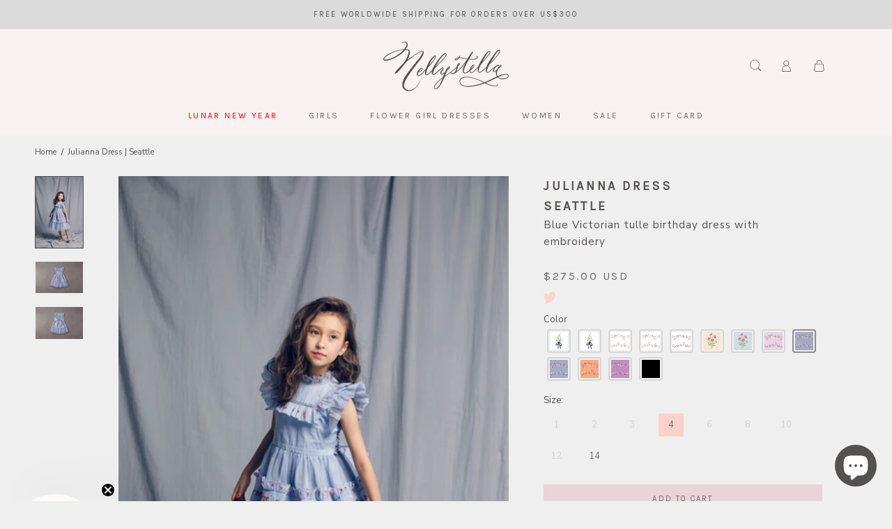

--- FILE ---
content_type: text/html; charset=utf-8
request_url: https://www.nellystella.com/apps/reviews/products?url=https:/www.nellystella.com/products/julianna-dress-seattle-ss20
body_size: 1505
content:
 [ { "@context": "http://schema.org",  "@type": "ProductGroup",  "@id": "https://www.nellystella.com/products/julianna-dress-seattle-ss20#product_sp_schemaplus", "mainEntityOfPage": { "@type": "WebPage", "@id": "https://www.nellystella.com/products/julianna-dress-seattle-ss20#webpage_sp_schemaplus", "sdDatePublished": "2026-02-03T12:52+0800", "sdPublisher": { "@context": "http://schema.org", "@type": "Organization", "@id": "https://schemaplus.io", "name": "SchemaPlus App" } }, "additionalProperty": [    { "@type": "PropertyValue", "name" : "Tags", "value": [  "__tab1:care-instructions-for-julianna-dress",  "Color_Blue",  "Love",  "Size_01",  "Size_02",  "Size_03",  "Size_04",  "Size_06",  "Size_08",  "Size_10",  "Size_12",  "Size_14",  "SS20"  ] }   ,{"@type": "PropertyValue", "name" : "Size", "value": [  "1",  "2",  "3",  "4",  "6",  "8",  "10",  "12",  "14"  ] }   ],     "brand": { "@type": "Brand", "name": "LOVE by Nellystella",  "url": "https://www.nellystella.com/collections/vendors?q=LOVE%20by%20Nellystella"  },  "category":"Dresses", "color": "", "depth":"", "height":"", "itemCondition":"http://schema.org/NewCondition", "logo":"", "manufacturer":"", "material": "", "model":"",  "hasVariant": [         { "@type" : "Product",  "name" : "1",   "sku": "N20S062-SW",   "mpn": "3047587",   "image": "https://schemaplus-frontend.s3.us-east-1.amazonaws.com/no-image-100-2a702f30_small.webp",     "description": "\n\nThe Julianna is the most elegant Victorian inspired dress your little girl will ever wear. Tulle, lace, ruffles, scalloped edges, floral embroidery details, and a stunning bow make this perfect for any special occasion: the most magical birthdays, Christmas, or Easter. \nBlue\nCarefully handmade in India using the finest materials and dressmaking techniques.\nMaterials: shell in 100% cotton, tulle in 100% nylon and lining in 100% cotton.\n",  "offers": { "@type": "Offer", "url": "https://www.nellystella.com/products/julianna-dress-seattle-ss20?variant=39478073983109", "@id": "39478073983109",  "inventoryLevel": { "@type": "QuantitativeValue", "value": "0" },    "availability": "http://schema.org/OutOfStock",     "price" : 263.0, "priceSpecification": [ { "@type": "UnitPriceSpecification", "price": 263.0, "priceCurrency": "USD" }  ],      "priceCurrency": "USD", "description": "USD-26300-\u003cspan class='money'\u003e$263.00\u003c\/span\u003e-\u003cspan class='money'\u003e$263.00 USD\u003c\/span\u003e-263.00", "priceValidUntil": "2030-12-21",    "shippingDetails": [  { "@type": "OfferShippingDetails", "shippingRate": { "@type": "MonetaryAmount",    "currency": "USD" }, "shippingDestination": { "@type": "DefinedRegion", "addressCountry": [  ] }, "deliveryTime": { "@type": "ShippingDeliveryTime", "handlingTime": { "@type": "QuantitativeValue", "minValue": "", "maxValue": "", "unitCode": "DAY" }, "transitTime": { "@type": "QuantitativeValue", "minValue": "", "maxValue": "", "unitCode": "DAY" } }  }  ],   "itemCondition":"http://schema.org/NewCondition",  "brand": { "@type": "Brand", "name": "LOVE by Nellystella",  "url": "https://www.nellystella.com/collections/vendors?q=LOVE%20by%20Nellystella"  },  "seller": { "@type": "Organization", "name": "NELLYSTELLA ", "@id": "https://www.nellystella.com#organization_sp_schemaplus" } }   },      { "@type" : "Product",  "name" : "2",   "sku": "N20S062-SW",   "mpn": "3047588",   "image": "https://schemaplus-frontend.s3.us-east-1.amazonaws.com/no-image-100-2a702f30_small.webp",     "description": "\n\nThe Julianna is the most elegant Victorian inspired dress your little girl will ever wear. Tulle, lace, ruffles, scalloped edges, floral embroidery details, and a stunning bow make this perfect for any special occasion: the most magical birthdays, Christmas, or Easter. \nBlue\nCarefully handmade in India using the finest materials and dressmaking techniques.\nMaterials: shell in 100% cotton, tulle in 100% nylon and lining in 100% cotton.\n",  "offers": { "@type": "Offer", "url": "https://www.nellystella.com/products/julianna-dress-seattle-ss20?variant=39478074015877", "@id": "39478074015877",  "inventoryLevel": { "@type": "QuantitativeValue", "value": "0" },    "availability": "http://schema.org/OutOfStock",     "price" : 263.0, "priceSpecification": [ { "@type": "UnitPriceSpecification", "price": 263.0, "priceCurrency": "USD" }  ],      "priceCurrency": "USD", "description": "USD-26300-\u003cspan class='money'\u003e$263.00\u003c\/span\u003e-\u003cspan class='money'\u003e$263.00 USD\u003c\/span\u003e-263.00", "priceValidUntil": "2030-12-21",    "shippingDetails": [  { "@type": "OfferShippingDetails", "shippingRate": { "@type": "MonetaryAmount",    "currency": "USD" }, "shippingDestination": { "@type": "DefinedRegion", "addressCountry": [  ] }, "deliveryTime": { "@type": "ShippingDeliveryTime", "handlingTime": { "@type": "QuantitativeValue", "minValue": "", "maxValue": "", "unitCode": "DAY" }, "transitTime": { "@type": "QuantitativeValue", "minValue": "", "maxValue": "", "unitCode": "DAY" } }  }  ],   "itemCondition":"http://schema.org/NewCondition",  "brand": { "@type": "Brand", "name": "LOVE by Nellystella",  "url": "https://www.nellystella.com/collections/vendors?q=LOVE%20by%20Nellystella"  },  "seller": { "@type": "Organization", "name": "NELLYSTELLA ", "@id": "https://www.nellystella.com#organization_sp_schemaplus" } }   },      { "@type" : "Product",  "name" : "3",   "sku": "N20S062-SW",   "mpn": "3047589",   "image": "https://schemaplus-frontend.s3.us-east-1.amazonaws.com/no-image-100-2a702f30_small.webp",     "description": "\n\nThe Julianna is the most elegant Victorian inspired dress your little girl will ever wear. Tulle, lace, ruffles, scalloped edges, floral embroidery details, and a stunning bow make this perfect for any special occasion: the most magical birthdays, Christmas, or Easter. \nBlue\nCarefully handmade in India using the finest materials and dressmaking techniques.\nMaterials: shell in 100% cotton, tulle in 100% nylon and lining in 100% cotton.\n",  "offers": { "@type": "Offer", "url": "https://www.nellystella.com/products/julianna-dress-seattle-ss20?variant=39478074048645", "@id": "39478074048645",  "inventoryLevel": { "@type": "QuantitativeValue", "value": "0" },    "availability": "http://schema.org/OutOfStock",     "price" : 263.0, "priceSpecification": [ { "@type": "UnitPriceSpecification", "price": 263.0, "priceCurrency": "USD" }  ],      "priceCurrency": "USD", "description": "USD-26300-\u003cspan class='money'\u003e$263.00\u003c\/span\u003e-\u003cspan class='money'\u003e$263.00 USD\u003c\/span\u003e-263.00", "priceValidUntil": "2030-12-21",    "shippingDetails": [  { "@type": "OfferShippingDetails", "shippingRate": { "@type": "MonetaryAmount",    "currency": "USD" }, "shippingDestination": { "@type": "DefinedRegion", "addressCountry": [  ] }, "deliveryTime": { "@type": "ShippingDeliveryTime", "handlingTime": { "@type": "QuantitativeValue", "minValue": "", "maxValue": "", "unitCode": "DAY" }, "transitTime": { "@type": "QuantitativeValue", "minValue": "", "maxValue": "", "unitCode": "DAY" } }  }  ],   "itemCondition":"http://schema.org/NewCondition",  "brand": { "@type": "Brand", "name": "LOVE by Nellystella",  "url": "https://www.nellystella.com/collections/vendors?q=LOVE%20by%20Nellystella"  },  "seller": { "@type": "Organization", "name": "NELLYSTELLA ", "@id": "https://www.nellystella.com#organization_sp_schemaplus" } }   },      { "@type" : "Product",  "name" : "4",   "sku": "N20S062-SW",   "mpn": "3047590",   "image": "https://schemaplus-frontend.s3.us-east-1.amazonaws.com/no-image-100-2a702f30_small.webp",     "description": "\n\nThe Julianna is the most elegant Victorian inspired dress your little girl will ever wear. Tulle, lace, ruffles, scalloped edges, floral embroidery details, and a stunning bow make this perfect for any special occasion: the most magical birthdays, Christmas, or Easter. \nBlue\nCarefully handmade in India using the finest materials and dressmaking techniques.\nMaterials: shell in 100% cotton, tulle in 100% nylon and lining in 100% cotton.\n",  "offers": { "@type": "Offer", "url": "https://www.nellystella.com/products/julianna-dress-seattle-ss20?variant=39478074081413", "@id": "39478074081413",  "inventoryLevel": { "@type": "QuantitativeValue", "value": "2" },    "availability": "http://schema.org/InStock",     "price" : 275.0, "priceSpecification": [ { "@type": "UnitPriceSpecification", "price": 275.0, "priceCurrency": "USD" }  ],      "priceCurrency": "USD", "description": "USD-27500-\u003cspan class='money'\u003e$275.00\u003c\/span\u003e-\u003cspan class='money'\u003e$275.00 USD\u003c\/span\u003e-275.00", "priceValidUntil": "2030-12-21",    "shippingDetails": [  { "@type": "OfferShippingDetails", "shippingRate": { "@type": "MonetaryAmount",    "currency": "USD" }, "shippingDestination": { "@type": "DefinedRegion", "addressCountry": [  ] }, "deliveryTime": { "@type": "ShippingDeliveryTime", "handlingTime": { "@type": "QuantitativeValue", "minValue": "", "maxValue": "", "unitCode": "DAY" }, "transitTime": { "@type": "QuantitativeValue", "minValue": "", "maxValue": "", "unitCode": "DAY" } }  }  ],   "itemCondition":"http://schema.org/NewCondition",  "brand": { "@type": "Brand", "name": "LOVE by Nellystella",  "url": "https://www.nellystella.com/collections/vendors?q=LOVE%20by%20Nellystella"  },  "seller": { "@type": "Organization", "name": "NELLYSTELLA ", "@id": "https://www.nellystella.com#organization_sp_schemaplus" } }   },      { "@type" : "Product",  "name" : "6",   "sku": "N20S062-SW",   "mpn": "3047591",   "image": "https://schemaplus-frontend.s3.us-east-1.amazonaws.com/no-image-100-2a702f30_small.webp",     "description": "\n\nThe Julianna is the most elegant Victorian inspired dress your little girl will ever wear. Tulle, lace, ruffles, scalloped edges, floral embroidery details, and a stunning bow make this perfect for any special occasion: the most magical birthdays, Christmas, or Easter. \nBlue\nCarefully handmade in India using the finest materials and dressmaking techniques.\nMaterials: shell in 100% cotton, tulle in 100% nylon and lining in 100% cotton.\n",  "offers": { "@type": "Offer", "url": "https://www.nellystella.com/products/julianna-dress-seattle-ss20?variant=39478074114181", "@id": "39478074114181",  "inventoryLevel": { "@type": "QuantitativeValue", "value": "0" },    "availability": "http://schema.org/OutOfStock",     "price" : 275.0, "priceSpecification": [ { "@type": "UnitPriceSpecification", "price": 275.0, "priceCurrency": "USD" }  ],      "priceCurrency": "USD", "description": "USD-27500-\u003cspan class='money'\u003e$275.00\u003c\/span\u003e-\u003cspan class='money'\u003e$275.00 USD\u003c\/span\u003e-275.00", "priceValidUntil": "2030-12-21",    "shippingDetails": [  { "@type": "OfferShippingDetails", "shippingRate": { "@type": "MonetaryAmount",    "currency": "USD" }, "shippingDestination": { "@type": "DefinedRegion", "addressCountry": [  ] }, "deliveryTime": { "@type": "ShippingDeliveryTime", "handlingTime": { "@type": "QuantitativeValue", "minValue": "", "maxValue": "", "unitCode": "DAY" }, "transitTime": { "@type": "QuantitativeValue", "minValue": "", "maxValue": "", "unitCode": "DAY" } }  }  ],   "itemCondition":"http://schema.org/NewCondition",  "brand": { "@type": "Brand", "name": "LOVE by Nellystella",  "url": "https://www.nellystella.com/collections/vendors?q=LOVE%20by%20Nellystella"  },  "seller": { "@type": "Organization", "name": "NELLYSTELLA ", "@id": "https://www.nellystella.com#organization_sp_schemaplus" } }   },      { "@type" : "Product",  "name" : "8",   "sku": "N20S062-SW",   "mpn": "3047592",   "image": "https://schemaplus-frontend.s3.us-east-1.amazonaws.com/no-image-100-2a702f30_small.webp",     "description": "\n\nThe Julianna is the most elegant Victorian inspired dress your little girl will ever wear. Tulle, lace, ruffles, scalloped edges, floral embroidery details, and a stunning bow make this perfect for any special occasion: the most magical birthdays, Christmas, or Easter. \nBlue\nCarefully handmade in India using the finest materials and dressmaking techniques.\nMaterials: shell in 100% cotton, tulle in 100% nylon and lining in 100% cotton.\n",  "offers": { "@type": "Offer", "url": "https://www.nellystella.com/products/julianna-dress-seattle-ss20?variant=39478074146949", "@id": "39478074146949",  "inventoryLevel": { "@type": "QuantitativeValue", "value": "0" },    "availability": "http://schema.org/OutOfStock",     "price" : 275.0, "priceSpecification": [ { "@type": "UnitPriceSpecification", "price": 275.0, "priceCurrency": "USD" }  ],      "priceCurrency": "USD", "description": "USD-27500-\u003cspan class='money'\u003e$275.00\u003c\/span\u003e-\u003cspan class='money'\u003e$275.00 USD\u003c\/span\u003e-275.00", "priceValidUntil": "2030-12-21",    "shippingDetails": [  { "@type": "OfferShippingDetails", "shippingRate": { "@type": "MonetaryAmount",    "currency": "USD" }, "shippingDestination": { "@type": "DefinedRegion", "addressCountry": [  ] }, "deliveryTime": { "@type": "ShippingDeliveryTime", "handlingTime": { "@type": "QuantitativeValue", "minValue": "", "maxValue": "", "unitCode": "DAY" }, "transitTime": { "@type": "QuantitativeValue", "minValue": "", "maxValue": "", "unitCode": "DAY" } }  }  ],   "itemCondition":"http://schema.org/NewCondition",  "brand": { "@type": "Brand", "name": "LOVE by Nellystella",  "url": "https://www.nellystella.com/collections/vendors?q=LOVE%20by%20Nellystella"  },  "seller": { "@type": "Organization", "name": "NELLYSTELLA ", "@id": "https://www.nellystella.com#organization_sp_schemaplus" } }   },      { "@type" : "Product",  "name" : "10",   "sku": "N20S062-SW",   "mpn": "3047593",   "image": "https://schemaplus-frontend.s3.us-east-1.amazonaws.com/no-image-100-2a702f30_small.webp",     "description": "\n\nThe Julianna is the most elegant Victorian inspired dress your little girl will ever wear. Tulle, lace, ruffles, scalloped edges, floral embroidery details, and a stunning bow make this perfect for any special occasion: the most magical birthdays, Christmas, or Easter. \nBlue\nCarefully handmade in India using the finest materials and dressmaking techniques.\nMaterials: shell in 100% cotton, tulle in 100% nylon and lining in 100% cotton.\n",  "offers": { "@type": "Offer", "url": "https://www.nellystella.com/products/julianna-dress-seattle-ss20?variant=39478074179717", "@id": "39478074179717",  "inventoryLevel": { "@type": "QuantitativeValue", "value": "0" },    "availability": "http://schema.org/OutOfStock",     "price" : 275.0, "priceSpecification": [ { "@type": "UnitPriceSpecification", "price": 275.0, "priceCurrency": "USD" }  ],      "priceCurrency": "USD", "description": "USD-27500-\u003cspan class='money'\u003e$275.00\u003c\/span\u003e-\u003cspan class='money'\u003e$275.00 USD\u003c\/span\u003e-275.00", "priceValidUntil": "2030-12-21",    "shippingDetails": [  { "@type": "OfferShippingDetails", "shippingRate": { "@type": "MonetaryAmount",    "currency": "USD" }, "shippingDestination": { "@type": "DefinedRegion", "addressCountry": [  ] }, "deliveryTime": { "@type": "ShippingDeliveryTime", "handlingTime": { "@type": "QuantitativeValue", "minValue": "", "maxValue": "", "unitCode": "DAY" }, "transitTime": { "@type": "QuantitativeValue", "minValue": "", "maxValue": "", "unitCode": "DAY" } }  }  ],   "itemCondition":"http://schema.org/NewCondition",  "brand": { "@type": "Brand", "name": "LOVE by Nellystella",  "url": "https://www.nellystella.com/collections/vendors?q=LOVE%20by%20Nellystella"  },  "seller": { "@type": "Organization", "name": "NELLYSTELLA ", "@id": "https://www.nellystella.com#organization_sp_schemaplus" } }   },      { "@type" : "Product",  "name" : "12",   "sku": "N20S062-SW",   "mpn": "3047594",   "image": "https://schemaplus-frontend.s3.us-east-1.amazonaws.com/no-image-100-2a702f30_small.webp",     "description": "\n\nThe Julianna is the most elegant Victorian inspired dress your little girl will ever wear. Tulle, lace, ruffles, scalloped edges, floral embroidery details, and a stunning bow make this perfect for any special occasion: the most magical birthdays, Christmas, or Easter. \nBlue\nCarefully handmade in India using the finest materials and dressmaking techniques.\nMaterials: shell in 100% cotton, tulle in 100% nylon and lining in 100% cotton.\n",  "offers": { "@type": "Offer", "url": "https://www.nellystella.com/products/julianna-dress-seattle-ss20?variant=39478074212485", "@id": "39478074212485",  "inventoryLevel": { "@type": "QuantitativeValue", "value": "0" },    "availability": "http://schema.org/OutOfStock",     "price" : 275.0, "priceSpecification": [ { "@type": "UnitPriceSpecification", "price": 275.0, "priceCurrency": "USD" }  ],      "priceCurrency": "USD", "description": "USD-27500-\u003cspan class='money'\u003e$275.00\u003c\/span\u003e-\u003cspan class='money'\u003e$275.00 USD\u003c\/span\u003e-275.00", "priceValidUntil": "2030-12-21",    "shippingDetails": [  { "@type": "OfferShippingDetails", "shippingRate": { "@type": "MonetaryAmount",    "currency": "USD" }, "shippingDestination": { "@type": "DefinedRegion", "addressCountry": [  ] }, "deliveryTime": { "@type": "ShippingDeliveryTime", "handlingTime": { "@type": "QuantitativeValue", "minValue": "", "maxValue": "", "unitCode": "DAY" }, "transitTime": { "@type": "QuantitativeValue", "minValue": "", "maxValue": "", "unitCode": "DAY" } }  }  ],   "itemCondition":"http://schema.org/NewCondition",  "brand": { "@type": "Brand", "name": "LOVE by Nellystella",  "url": "https://www.nellystella.com/collections/vendors?q=LOVE%20by%20Nellystella"  },  "seller": { "@type": "Organization", "name": "NELLYSTELLA ", "@id": "https://www.nellystella.com#organization_sp_schemaplus" } }   },      { "@type" : "Product",  "name" : "14",   "sku": "N20S062-SW",   "mpn": "3047595",   "image": "https://schemaplus-frontend.s3.us-east-1.amazonaws.com/no-image-100-2a702f30_small.webp",     "description": "\n\nThe Julianna is the most elegant Victorian inspired dress your little girl will ever wear. Tulle, lace, ruffles, scalloped edges, floral embroidery details, and a stunning bow make this perfect for any special occasion: the most magical birthdays, Christmas, or Easter. \nBlue\nCarefully handmade in India using the finest materials and dressmaking techniques.\nMaterials: shell in 100% cotton, tulle in 100% nylon and lining in 100% cotton.\n",  "offers": { "@type": "Offer", "url": "https://www.nellystella.com/products/julianna-dress-seattle-ss20?variant=39478074245253", "@id": "39478074245253",  "inventoryLevel": { "@type": "QuantitativeValue", "value": "1" },    "availability": "http://schema.org/InStock",     "price" : 275.0, "priceSpecification": [ { "@type": "UnitPriceSpecification", "price": 275.0, "priceCurrency": "USD" }  ],      "priceCurrency": "USD", "description": "USD-27500-\u003cspan class='money'\u003e$275.00\u003c\/span\u003e-\u003cspan class='money'\u003e$275.00 USD\u003c\/span\u003e-275.00", "priceValidUntil": "2030-12-21",    "shippingDetails": [  { "@type": "OfferShippingDetails", "shippingRate": { "@type": "MonetaryAmount",    "currency": "USD" }, "shippingDestination": { "@type": "DefinedRegion", "addressCountry": [  ] }, "deliveryTime": { "@type": "ShippingDeliveryTime", "handlingTime": { "@type": "QuantitativeValue", "minValue": "", "maxValue": "", "unitCode": "DAY" }, "transitTime": { "@type": "QuantitativeValue", "minValue": "", "maxValue": "", "unitCode": "DAY" } }  }  ],   "itemCondition":"http://schema.org/NewCondition",  "brand": { "@type": "Brand", "name": "LOVE by Nellystella",  "url": "https://www.nellystella.com/collections/vendors?q=LOVE%20by%20Nellystella"  },  "seller": { "@type": "Organization", "name": "NELLYSTELLA ", "@id": "https://www.nellystella.com#organization_sp_schemaplus" } }   }    ],   "productGroupID":"6589965074565",  "productionDate":"", "purchaseDate":"", "releaseDate":"",  "review": "",   "sku": null,   "mpn": null,  "weight": { "@type": "QuantitativeValue", "unitCode": "LBR", "value": "" }, "width":"",    "description": "\n\nThe Julianna is the most elegant Victorian inspired dress your little girl will ever wear. Tulle, lace, ruffles, scalloped edges, floral embroidery details, and a stunning bow make this perfect for any special occasion: the most magical birthdays, Christmas, or Easter. \nBlue\nCarefully handmade in India using the finest materials and dressmaking techniques.\nMaterials: shell in 100% cotton, tulle in 100% nylon and lining in 100% cotton.\n",  "image": [      "https:\/\/www.nellystella.com\/cdn\/shop\/products\/20190728-nellystella-4803.jpg?v=1754969102\u0026width=600"    ,"https:\/\/www.nellystella.com\/cdn\/shop\/files\/JULIANNA_DRESS_SEATTLE_FRONT.jpg?v=1754969102\u0026width=600"    ,"https:\/\/www.nellystella.com\/cdn\/shop\/files\/JULIANNA_DRESS_SEATTLE_BACK.jpg?v=1754969102\u0026width=600"      ,"https:\/\/www.nellystella.com\/cdn\/shop\/products\/20190728-nellystella-4803.jpg?v=1754969102\u0026width=600"    ], "name": "Julianna Dress | Seattle", "url": "https://www.nellystella.com/products/julianna-dress-seattle-ss20" }      ,{ "@context": "http://schema.org", "@type": "BreadcrumbList", "name": "NELLYSTELLA  Breadcrumbs Schema by SchemaPlus", "itemListElement": [  { "@type": "ListItem", "position": 1, "item": { "@id": "https://www.nellystella.com/collections", "name": "Products" } }, { "@type": "ListItem", "position": 2, "item": { "@id": "https://www.nellystella.com/collections/15th-anniversary-sale", "name": "15th Year Anniversary Sale" } },  { "@type": "ListItem", "position": 3, "item": { "@id": "https://www.nellystella.com/products/julianna-dress-seattle-ss20#breadcrumb_sp_schemaplus", "name": "Julianna Dress | Seattle" } } ] }  ]

--- FILE ---
content_type: text/javascript; charset=utf-8
request_url: https://www.nellystella.com/products/julianna-dress-peach-soda-ss22.js
body_size: 848
content:
{"id":6669501399173,"title":"Julianna Dress | Peach Soda","handle":"julianna-dress-peach-soda-ss22","description":"\u003cul style=\"list-style-type: circle;\"\u003e\n\u003cli\u003eThe Julianna is the most elegant Victorian inspired dress your little girl will ever wear. Tulle, lace, ruffles, scalloped edges, floral embroidery details, and a stunning bow make this perfect for any special occasion: the most magical birthdays, flower girl moments, milestone recitals, or Easter.\u003c\/li\u003e\n\u003cli\u003ePeach.\u003c\/li\u003e\n\u003cli\u003e\n\u003cp class=\"p1\"\u003eCarefully handmade in India using the finest materials and dressmaking techniques.\u003c\/p\u003e\n\u003c\/li\u003e\n\u003cli\u003eMaterials: shell in 100% cotton, tulle in 100% nylon and lining in 100% cotton.\u003c\/li\u003e\n\u003c\/ul\u003e","published_at":"2022-04-15T19:39:21+08:00","created_at":"2022-04-04T16:46:39+08:00","vendor":"LOVE by Nellystella","type":"Dresses","tags":["__tab1:care-instructions-for-julianna-dress","Color_Orange","Size_01","Size_02","Size_03","Size_04","Size_06","Size_08","Size_10","Size_12","Size_14","Size_16","SS22"],"price":26300,"price_min":26300,"price_max":27500,"available":true,"price_varies":true,"compare_at_price":null,"compare_at_price_min":0,"compare_at_price_max":0,"compare_at_price_varies":false,"variants":[{"id":39716563353733,"title":"1","option1":"1","option2":null,"option3":null,"sku":"N22S062-PZ","requires_shipping":true,"taxable":true,"featured_image":null,"available":false,"name":"Julianna Dress | Peach Soda - 1","public_title":"1","options":["1"],"price":26300,"weight":1000,"compare_at_price":null,"inventory_management":"shopify","barcode":"3047064","requires_selling_plan":false,"selling_plan_allocations":[]},{"id":39716563386501,"title":"2","option1":"2","option2":null,"option3":null,"sku":"N22S062-PZ","requires_shipping":true,"taxable":true,"featured_image":null,"available":false,"name":"Julianna Dress | Peach Soda - 2","public_title":"2","options":["2"],"price":26300,"weight":1000,"compare_at_price":null,"inventory_management":"shopify","barcode":"3047065","requires_selling_plan":false,"selling_plan_allocations":[]},{"id":39716563419269,"title":"3","option1":"3","option2":null,"option3":null,"sku":"N22S062-PZ","requires_shipping":true,"taxable":true,"featured_image":null,"available":true,"name":"Julianna Dress | Peach Soda - 3","public_title":"3","options":["3"],"price":26300,"weight":1000,"compare_at_price":null,"inventory_management":"shopify","barcode":"3047066","requires_selling_plan":false,"selling_plan_allocations":[]},{"id":39716563452037,"title":"4","option1":"4","option2":null,"option3":null,"sku":"N22S062-PZ","requires_shipping":true,"taxable":true,"featured_image":null,"available":false,"name":"Julianna Dress | Peach Soda - 4","public_title":"4","options":["4"],"price":27500,"weight":1000,"compare_at_price":null,"inventory_management":"shopify","barcode":"3047067","requires_selling_plan":false,"selling_plan_allocations":[]},{"id":39716563484805,"title":"6","option1":"6","option2":null,"option3":null,"sku":"N22S062-PZ","requires_shipping":true,"taxable":true,"featured_image":null,"available":false,"name":"Julianna Dress | Peach Soda - 6","public_title":"6","options":["6"],"price":27500,"weight":1000,"compare_at_price":null,"inventory_management":"shopify","barcode":"3047068","requires_selling_plan":false,"selling_plan_allocations":[]},{"id":39716563517573,"title":"8","option1":"8","option2":null,"option3":null,"sku":"N22S062-PZ","requires_shipping":true,"taxable":true,"featured_image":null,"available":false,"name":"Julianna Dress | Peach Soda - 8","public_title":"8","options":["8"],"price":27500,"weight":1000,"compare_at_price":null,"inventory_management":"shopify","barcode":"3047069","requires_selling_plan":false,"selling_plan_allocations":[]},{"id":39716563550341,"title":"10","option1":"10","option2":null,"option3":null,"sku":"N22S062-PZ","requires_shipping":true,"taxable":true,"featured_image":null,"available":true,"name":"Julianna Dress | Peach Soda - 10","public_title":"10","options":["10"],"price":27500,"weight":1000,"compare_at_price":null,"inventory_management":"shopify","barcode":"3047070","requires_selling_plan":false,"selling_plan_allocations":[]},{"id":39716563583109,"title":"12","option1":"12","option2":null,"option3":null,"sku":"N22S062-PZ","requires_shipping":true,"taxable":true,"featured_image":null,"available":true,"name":"Julianna Dress | Peach Soda - 12","public_title":"12","options":["12"],"price":27500,"weight":1000,"compare_at_price":null,"inventory_management":"shopify","barcode":"3047071","requires_selling_plan":false,"selling_plan_allocations":[]},{"id":39716563615877,"title":"14","option1":"14","option2":null,"option3":null,"sku":"N22S062-PZ","requires_shipping":true,"taxable":true,"featured_image":null,"available":true,"name":"Julianna Dress | Peach Soda - 14","public_title":"14","options":["14"],"price":27500,"weight":1000,"compare_at_price":null,"inventory_management":"shopify","barcode":"3047072","requires_selling_plan":false,"selling_plan_allocations":[]},{"id":39716563648645,"title":"16","option1":"16","option2":null,"option3":null,"sku":"N22S062-PZ","requires_shipping":true,"taxable":true,"featured_image":null,"available":true,"name":"Julianna Dress | Peach Soda - 16","public_title":"16","options":["16"],"price":27500,"weight":1000,"compare_at_price":null,"inventory_management":"shopify","barcode":"3047073","requires_selling_plan":false,"selling_plan_allocations":[]}],"images":["\/\/cdn.shopify.com\/s\/files\/1\/0336\/8992\/7813\/products\/JuliannaDress-Hyacinth_JuliannaDress-PeachSoda_2_copy.jpg?v=1750230727","\/\/cdn.shopify.com\/s\/files\/1\/0336\/8992\/7813\/products\/JuliannaDress-PeachSoda_JuliannaDress-Hyacinthcopy.jpg?v=1750230727","\/\/cdn.shopify.com\/s\/files\/1\/0336\/8992\/7813\/products\/JuliannaDress-PeachSodafront.jpg?v=1750230727","\/\/cdn.shopify.com\/s\/files\/1\/0336\/8992\/7813\/products\/JuliannaDress-PeachSodaback.jpg?v=1750230727"],"featured_image":"\/\/cdn.shopify.com\/s\/files\/1\/0336\/8992\/7813\/products\/JuliannaDress-Hyacinth_JuliannaDress-PeachSoda_2_copy.jpg?v=1750230727","options":[{"name":"Size","position":1,"values":["1","2","3","4","6","8","10","12","14","16"]}],"url":"\/products\/julianna-dress-peach-soda-ss22","media":[{"alt":"Peach Victorian tulle birthday dress with embroidery","id":21779085983877,"position":1,"preview_image":{"aspect_ratio":1.5,"height":1200,"width":1800,"src":"https:\/\/cdn.shopify.com\/s\/files\/1\/0336\/8992\/7813\/products\/JuliannaDress-Hyacinth_JuliannaDress-PeachSoda_2_copy.jpg?v=1750230727"},"aspect_ratio":1.5,"height":1200,"media_type":"image","src":"https:\/\/cdn.shopify.com\/s\/files\/1\/0336\/8992\/7813\/products\/JuliannaDress-Hyacinth_JuliannaDress-PeachSoda_2_copy.jpg?v=1750230727","width":1800},{"alt":"Peach Victorian tulle birthday dress with embroidery","id":21779086016645,"position":2,"preview_image":{"aspect_ratio":0.667,"height":1800,"width":1200,"src":"https:\/\/cdn.shopify.com\/s\/files\/1\/0336\/8992\/7813\/products\/JuliannaDress-PeachSoda_JuliannaDress-Hyacinthcopy.jpg?v=1750230727"},"aspect_ratio":0.667,"height":1800,"media_type":"image","src":"https:\/\/cdn.shopify.com\/s\/files\/1\/0336\/8992\/7813\/products\/JuliannaDress-PeachSoda_JuliannaDress-Hyacinthcopy.jpg?v=1750230727","width":1200},{"alt":"Peach Victorian tulle birthday dress with embroidery","id":21779084345477,"position":3,"preview_image":{"aspect_ratio":1.301,"height":1384,"width":1800,"src":"https:\/\/cdn.shopify.com\/s\/files\/1\/0336\/8992\/7813\/products\/JuliannaDress-PeachSodafront.jpg?v=1750230727"},"aspect_ratio":1.301,"height":1384,"media_type":"image","src":"https:\/\/cdn.shopify.com\/s\/files\/1\/0336\/8992\/7813\/products\/JuliannaDress-PeachSodafront.jpg?v=1750230727","width":1800},{"alt":"Peach Victorian tulle birthday dress with embroidery","id":21779084378245,"position":4,"preview_image":{"aspect_ratio":1.301,"height":1384,"width":1800,"src":"https:\/\/cdn.shopify.com\/s\/files\/1\/0336\/8992\/7813\/products\/JuliannaDress-PeachSodaback.jpg?v=1750230727"},"aspect_ratio":1.301,"height":1384,"media_type":"image","src":"https:\/\/cdn.shopify.com\/s\/files\/1\/0336\/8992\/7813\/products\/JuliannaDress-PeachSodaback.jpg?v=1750230727","width":1800}],"requires_selling_plan":false,"selling_plan_groups":[]}

--- FILE ---
content_type: text/javascript; charset=utf-8
request_url: https://www.nellystella.com/products/julianna-dress-hyacinth-ss22.js
body_size: 446
content:
{"id":6669501366405,"title":"Julianna Dress | Hyacinth","handle":"julianna-dress-hyacinth-ss22","description":"\u003cul style=\"list-style-type: circle;\"\u003e\n\u003cli\u003e\n\u003cp class=\"p1\"\u003eThe Julianna is the most elegant Victorian inspired dress your little girl will ever wear. Tulle, lace, ruffles, scalloped edges, floral embroidery details, and a stunning bow make this perfect for any special occasion: birthdays, flower girl moments, or milestone recitals.\u003c\/p\u003e\n\u003c\/li\u003e\n\u003cli\u003ePurple.\u003c\/li\u003e\n\u003cli\u003e\n\u003cp class=\"p1\"\u003eCarefully handmade in India using the finest materials and dressmaking techniques.\u003c\/p\u003e\n\u003c\/li\u003e\n\u003cli\u003eMaterials: shell in 100% cotton, tulle in 100% nylon and lining in 100% cotton.\u003c\/li\u003e\n\u003c\/ul\u003e","published_at":"2022-04-15T19:39:20+08:00","created_at":"2022-04-04T16:46:38+08:00","vendor":"LOVE by Nellystella","type":"Dresses","tags":["__tab1:care-instructions-for-julianna-dress","Color_Purple","Size_01","Size_02","Size_03","Size_04","Size_06","Size_08","Size_10","Size_12","Size_14","Size_16","SS22"],"price":26300,"price_min":26300,"price_max":27500,"available":true,"price_varies":true,"compare_at_price":null,"compare_at_price_min":0,"compare_at_price_max":0,"compare_at_price_varies":false,"variants":[{"id":39716563026053,"title":"1","option1":"1","option2":null,"option3":null,"sku":"N22S062-HY","requires_shipping":true,"taxable":true,"featured_image":null,"available":false,"name":"Julianna Dress | Hyacinth - 1","public_title":"1","options":["1"],"price":26300,"weight":1000,"compare_at_price":null,"inventory_management":"shopify","barcode":"3047285","requires_selling_plan":false,"selling_plan_allocations":[]},{"id":39716563058821,"title":"2","option1":"2","option2":null,"option3":null,"sku":"N22S062-HY","requires_shipping":true,"taxable":true,"featured_image":null,"available":true,"name":"Julianna Dress | Hyacinth - 2","public_title":"2","options":["2"],"price":26300,"weight":1000,"compare_at_price":null,"inventory_management":"shopify","barcode":"3047286","requires_selling_plan":false,"selling_plan_allocations":[]},{"id":39716563091589,"title":"3","option1":"3","option2":null,"option3":null,"sku":"N22S062-HY","requires_shipping":true,"taxable":true,"featured_image":null,"available":true,"name":"Julianna Dress | Hyacinth - 3","public_title":"3","options":["3"],"price":26300,"weight":1000,"compare_at_price":null,"inventory_management":"shopify","barcode":"3047287","requires_selling_plan":false,"selling_plan_allocations":[]},{"id":39716563124357,"title":"4","option1":"4","option2":null,"option3":null,"sku":"N22S062-HY","requires_shipping":true,"taxable":true,"featured_image":null,"available":true,"name":"Julianna Dress | Hyacinth - 4","public_title":"4","options":["4"],"price":27500,"weight":1000,"compare_at_price":null,"inventory_management":"shopify","barcode":"3047288","requires_selling_plan":false,"selling_plan_allocations":[]},{"id":39716563157125,"title":"6","option1":"6","option2":null,"option3":null,"sku":"N22S062-HY","requires_shipping":true,"taxable":true,"featured_image":null,"available":false,"name":"Julianna Dress | Hyacinth - 6","public_title":"6","options":["6"],"price":27500,"weight":1000,"compare_at_price":null,"inventory_management":"shopify","barcode":"3047289","requires_selling_plan":false,"selling_plan_allocations":[]},{"id":39716563189893,"title":"8","option1":"8","option2":null,"option3":null,"sku":"N22S062-HY","requires_shipping":true,"taxable":true,"featured_image":null,"available":false,"name":"Julianna Dress | Hyacinth - 8","public_title":"8","options":["8"],"price":27500,"weight":1000,"compare_at_price":null,"inventory_management":"shopify","barcode":"3047290","requires_selling_plan":false,"selling_plan_allocations":[]},{"id":39716563222661,"title":"10","option1":"10","option2":null,"option3":null,"sku":"N22S062-HY","requires_shipping":true,"taxable":true,"featured_image":null,"available":true,"name":"Julianna Dress | Hyacinth - 10","public_title":"10","options":["10"],"price":27500,"weight":1000,"compare_at_price":null,"inventory_management":"shopify","barcode":"3047291","requires_selling_plan":false,"selling_plan_allocations":[]},{"id":39716563255429,"title":"12","option1":"12","option2":null,"option3":null,"sku":"N22S062-HY","requires_shipping":true,"taxable":true,"featured_image":null,"available":true,"name":"Julianna Dress | Hyacinth - 12","public_title":"12","options":["12"],"price":27500,"weight":1000,"compare_at_price":null,"inventory_management":"shopify","barcode":"3047292","requires_selling_plan":false,"selling_plan_allocations":[]},{"id":39716563288197,"title":"14","option1":"14","option2":null,"option3":null,"sku":"N22S062-HY","requires_shipping":true,"taxable":true,"featured_image":null,"available":true,"name":"Julianna Dress | Hyacinth - 14","public_title":"14","options":["14"],"price":27500,"weight":1000,"compare_at_price":null,"inventory_management":"shopify","barcode":"3047293","requires_selling_plan":false,"selling_plan_allocations":[]},{"id":39716563320965,"title":"16","option1":"16","option2":null,"option3":null,"sku":"N22S062-HY","requires_shipping":true,"taxable":true,"featured_image":null,"available":false,"name":"Julianna Dress | Hyacinth - 16","public_title":"16","options":["16"],"price":27500,"weight":1000,"compare_at_price":null,"inventory_management":"shopify","barcode":"3047294","requires_selling_plan":false,"selling_plan_allocations":[]}],"images":["\/\/cdn.shopify.com\/s\/files\/1\/0336\/8992\/7813\/products\/JuliannaDress-Hyacinth_JuliannaDress-PeachSodacopy.jpg?v=1750230728","\/\/cdn.shopify.com\/s\/files\/1\/0336\/8992\/7813\/products\/JuliannaDress-Hyacinth_JuliannaDress-PeachSoda_3_copy.jpg?v=1750230728","\/\/cdn.shopify.com\/s\/files\/1\/0336\/8992\/7813\/products\/JuliannaDress-Hyacinthfront.jpg?v=1750230728","\/\/cdn.shopify.com\/s\/files\/1\/0336\/8992\/7813\/products\/JuliannaDress-Hyacinthback.jpg?v=1750230728"],"featured_image":"\/\/cdn.shopify.com\/s\/files\/1\/0336\/8992\/7813\/products\/JuliannaDress-Hyacinth_JuliannaDress-PeachSodacopy.jpg?v=1750230728","options":[{"name":"Size","position":1,"values":["1","2","3","4","6","8","10","12","14","16"]}],"url":"\/products\/julianna-dress-hyacinth-ss22","media":[{"alt":"Purple Victorian tulle birthday dress with embroidery","id":21779080118405,"position":1,"preview_image":{"aspect_ratio":0.667,"height":1800,"width":1200,"src":"https:\/\/cdn.shopify.com\/s\/files\/1\/0336\/8992\/7813\/products\/JuliannaDress-Hyacinth_JuliannaDress-PeachSodacopy.jpg?v=1750230728"},"aspect_ratio":0.667,"height":1800,"media_type":"image","src":"https:\/\/cdn.shopify.com\/s\/files\/1\/0336\/8992\/7813\/products\/JuliannaDress-Hyacinth_JuliannaDress-PeachSodacopy.jpg?v=1750230728","width":1200},{"alt":"Purple Victorian tulle birthday dress with embroidery","id":21779080183941,"position":2,"preview_image":{"aspect_ratio":0.667,"height":1800,"width":1200,"src":"https:\/\/cdn.shopify.com\/s\/files\/1\/0336\/8992\/7813\/products\/JuliannaDress-Hyacinth_JuliannaDress-PeachSoda_3_copy.jpg?v=1750230728"},"aspect_ratio":0.667,"height":1800,"media_type":"image","src":"https:\/\/cdn.shopify.com\/s\/files\/1\/0336\/8992\/7813\/products\/JuliannaDress-Hyacinth_JuliannaDress-PeachSoda_3_copy.jpg?v=1750230728","width":1200},{"alt":"Purple Victorian tulle birthday dress with embroidery","id":21779081887877,"position":3,"preview_image":{"aspect_ratio":1.301,"height":1384,"width":1800,"src":"https:\/\/cdn.shopify.com\/s\/files\/1\/0336\/8992\/7813\/products\/JuliannaDress-Hyacinthfront.jpg?v=1750230728"},"aspect_ratio":1.301,"height":1384,"media_type":"image","src":"https:\/\/cdn.shopify.com\/s\/files\/1\/0336\/8992\/7813\/products\/JuliannaDress-Hyacinthfront.jpg?v=1750230728","width":1800},{"alt":"Purple Victorian tulle birthday dress with embroidery","id":21779081920645,"position":4,"preview_image":{"aspect_ratio":1.301,"height":1384,"width":1800,"src":"https:\/\/cdn.shopify.com\/s\/files\/1\/0336\/8992\/7813\/products\/JuliannaDress-Hyacinthback.jpg?v=1750230728"},"aspect_ratio":1.301,"height":1384,"media_type":"image","src":"https:\/\/cdn.shopify.com\/s\/files\/1\/0336\/8992\/7813\/products\/JuliannaDress-Hyacinthback.jpg?v=1750230728","width":1800}],"requires_selling_plan":false,"selling_plan_groups":[]}

--- FILE ---
content_type: text/javascript; charset=utf-8
request_url: https://www.nellystella.com/products/julianna-dress-thistle-ss20.js
body_size: 906
content:
{"id":6589965041797,"title":"Julianna Dress | Thistle","handle":"julianna-dress-thistle-ss20","description":"\u003cul style=\"list-style-type: circle;\"\u003e\n\u003cli\u003e\n\u003cp class=\"p1\"\u003eThe Julianna is the most elegant Victorian inspired dress your little girl will ever wear. Tulle, lace, ruffles, scalloped edges, floral embroidery details, and a stunning bow make this perfect for any special occasion: flower girl moments, the most magical birthdays, milestone recitals, Christmas, Easter, or Eid.\u003c\/p\u003e\n\u003c\/li\u003e\n\u003cli\u003e\n\u003cp class=\"p1\"\u003ePurple.\u003c\/p\u003e\n\u003c\/li\u003e\n\u003cli\u003e\n\u003cp class=\"p1\"\u003eCarefully handmade in India using the finest materials and dressmaking techniques.\u003c\/p\u003e\n\u003c\/li\u003e\n\u003cli\u003e\n\u003c\/li\u003e\n\u003cli\u003eMaterials: shell in 100% cotton, tulle in 100% nylon, and lining in 100% cotton.\u003c\/li\u003e\n\u003c\/ul\u003e","published_at":"2021-07-30T17:50:27+08:00","created_at":"2021-07-29T09:29:16+08:00","vendor":"LOVE by Nellystella","type":"Dresses","tags":["__tab1:care-instructions-for-julianna-dress","Color_Lilac","Love","Size_01","Size_02","Size_03","Size_04","Size_06","Size_08","Size_10","Size_12","Size_14","SS20"],"price":26300,"price_min":26300,"price_max":27500,"available":true,"price_varies":true,"compare_at_price":null,"compare_at_price_min":0,"compare_at_price_max":0,"compare_at_price_varies":false,"variants":[{"id":39478073688197,"title":"1","option1":"1","option2":null,"option3":null,"sku":"N20S062-TH","requires_shipping":true,"taxable":true,"featured_image":null,"available":false,"name":"Julianna Dress | Thistle - 1","public_title":"1","options":["1"],"price":26300,"weight":1000,"compare_at_price":null,"inventory_management":"shopify","barcode":"3047432","requires_selling_plan":false,"selling_plan_allocations":[]},{"id":39478073720965,"title":"2","option1":"2","option2":null,"option3":null,"sku":"N20S062-TH","requires_shipping":true,"taxable":true,"featured_image":null,"available":true,"name":"Julianna Dress | Thistle - 2","public_title":"2","options":["2"],"price":26300,"weight":1000,"compare_at_price":null,"inventory_management":"shopify","barcode":"3047433","requires_selling_plan":false,"selling_plan_allocations":[]},{"id":39478073753733,"title":"3","option1":"3","option2":null,"option3":null,"sku":"N20S062-TH","requires_shipping":true,"taxable":true,"featured_image":null,"available":false,"name":"Julianna Dress | Thistle - 3","public_title":"3","options":["3"],"price":26300,"weight":1000,"compare_at_price":null,"inventory_management":"shopify","barcode":"3047434","requires_selling_plan":false,"selling_plan_allocations":[]},{"id":39478073786501,"title":"4","option1":"4","option2":null,"option3":null,"sku":"N20S062-TH","requires_shipping":true,"taxable":true,"featured_image":null,"available":false,"name":"Julianna Dress | Thistle - 4","public_title":"4","options":["4"],"price":27500,"weight":1000,"compare_at_price":null,"inventory_management":"shopify","barcode":"3047435","requires_selling_plan":false,"selling_plan_allocations":[]},{"id":39478073819269,"title":"6","option1":"6","option2":null,"option3":null,"sku":"N20S062-TH","requires_shipping":true,"taxable":true,"featured_image":null,"available":false,"name":"Julianna Dress | Thistle - 6","public_title":"6","options":["6"],"price":27500,"weight":1000,"compare_at_price":null,"inventory_management":"shopify","barcode":"3047436","requires_selling_plan":false,"selling_plan_allocations":[]},{"id":39478073852037,"title":"8","option1":"8","option2":null,"option3":null,"sku":"N20S062-TH","requires_shipping":true,"taxable":true,"featured_image":null,"available":false,"name":"Julianna Dress | Thistle - 8","public_title":"8","options":["8"],"price":27500,"weight":1000,"compare_at_price":null,"inventory_management":"shopify","barcode":"3047437","requires_selling_plan":false,"selling_plan_allocations":[]},{"id":39478073884805,"title":"10","option1":"10","option2":null,"option3":null,"sku":"N20S062-TH","requires_shipping":true,"taxable":true,"featured_image":null,"available":false,"name":"Julianna Dress | Thistle - 10","public_title":"10","options":["10"],"price":27500,"weight":1000,"compare_at_price":null,"inventory_management":"shopify","barcode":"3047438","requires_selling_plan":false,"selling_plan_allocations":[]},{"id":39478073917573,"title":"12","option1":"12","option2":null,"option3":null,"sku":"N20S062-TH","requires_shipping":true,"taxable":true,"featured_image":null,"available":false,"name":"Julianna Dress | Thistle - 12","public_title":"12","options":["12"],"price":27500,"weight":1000,"compare_at_price":null,"inventory_management":"shopify","barcode":"3047439","requires_selling_plan":false,"selling_plan_allocations":[]},{"id":39478073950341,"title":"14","option1":"14","option2":null,"option3":null,"sku":"N20S062-TH","requires_shipping":true,"taxable":true,"featured_image":null,"available":false,"name":"Julianna Dress | Thistle - 14","public_title":"14","options":["14"],"price":27500,"weight":1000,"compare_at_price":null,"inventory_management":"shopify","barcode":"3047440","requires_selling_plan":false,"selling_plan_allocations":[]}],"images":["\/\/cdn.shopify.com\/s\/files\/1\/0336\/8992\/7813\/products\/20190728-nellystella-4375.jpg?v=1755500705","\/\/cdn.shopify.com\/s\/files\/1\/0336\/8992\/7813\/products\/20190728-nellystella-4397.jpg?v=1755500705","\/\/cdn.shopify.com\/s\/files\/1\/0336\/8992\/7813\/files\/JULIANNADRESS_THISTLE_FRONT_a828ab50-f477-4631-9176-5cbbb8699665.jpg?v=1755500705","\/\/cdn.shopify.com\/s\/files\/1\/0336\/8992\/7813\/files\/JULIANNA_DRESS_THISTLE_BACK_5349671f-f6fc-4ccb-9a2e-a07d65362609.jpg?v=1755500705"],"featured_image":"\/\/cdn.shopify.com\/s\/files\/1\/0336\/8992\/7813\/products\/20190728-nellystella-4375.jpg?v=1755500705","options":[{"name":"Size","position":1,"values":["1","2","3","4","6","8","10","12","14"]}],"url":"\/products\/julianna-dress-thistle-ss20","media":[{"alt":"Purple Victorian tulle flower girl dress with embroidery","id":20970288152709,"position":1,"preview_image":{"aspect_ratio":0.667,"height":1800,"width":1200,"src":"https:\/\/cdn.shopify.com\/s\/files\/1\/0336\/8992\/7813\/products\/20190728-nellystella-4375.jpg?v=1755500705"},"aspect_ratio":0.667,"height":1800,"media_type":"image","src":"https:\/\/cdn.shopify.com\/s\/files\/1\/0336\/8992\/7813\/products\/20190728-nellystella-4375.jpg?v=1755500705","width":1200},{"alt":"Purple Victorian tulle flower girl dress with embroidery","id":20970288185477,"position":2,"preview_image":{"aspect_ratio":0.667,"height":1800,"width":1200,"src":"https:\/\/cdn.shopify.com\/s\/files\/1\/0336\/8992\/7813\/products\/20190728-nellystella-4397.jpg?v=1755500705"},"aspect_ratio":0.667,"height":1800,"media_type":"image","src":"https:\/\/cdn.shopify.com\/s\/files\/1\/0336\/8992\/7813\/products\/20190728-nellystella-4397.jpg?v=1755500705","width":1200},{"alt":null,"id":25841819746437,"position":3,"preview_image":{"aspect_ratio":1.5,"height":3761,"width":5642,"src":"https:\/\/cdn.shopify.com\/s\/files\/1\/0336\/8992\/7813\/files\/JULIANNADRESS_THISTLE_FRONT_a828ab50-f477-4631-9176-5cbbb8699665.jpg?v=1755500705"},"aspect_ratio":1.5,"height":3761,"media_type":"image","src":"https:\/\/cdn.shopify.com\/s\/files\/1\/0336\/8992\/7813\/files\/JULIANNADRESS_THISTLE_FRONT_a828ab50-f477-4631-9176-5cbbb8699665.jpg?v=1755500705","width":5642},{"alt":"Purple Victorian tulle flower girl dress with embroidery","id":25841819713669,"position":4,"preview_image":{"aspect_ratio":1.5,"height":3761,"width":5642,"src":"https:\/\/cdn.shopify.com\/s\/files\/1\/0336\/8992\/7813\/files\/JULIANNA_DRESS_THISTLE_BACK_5349671f-f6fc-4ccb-9a2e-a07d65362609.jpg?v=1755500705"},"aspect_ratio":1.5,"height":3761,"media_type":"image","src":"https:\/\/cdn.shopify.com\/s\/files\/1\/0336\/8992\/7813\/files\/JULIANNA_DRESS_THISTLE_BACK_5349671f-f6fc-4ccb-9a2e-a07d65362609.jpg?v=1755500705","width":5642}],"requires_selling_plan":false,"selling_plan_groups":[]}

--- FILE ---
content_type: text/javascript; charset=utf-8
request_url: https://www.nellystella.com/products/julianna-dress-bright-white-aw22.js
body_size: 365
content:
{"id":6727371456645,"title":"Julianna Dress | Bright White","handle":"julianna-dress-bright-white-aw22","description":"\u003cul style=\"list-style-type: circle;\"\u003e\n\u003cli\u003eThe Julianna is the most elegant Victorian inspired dress your little girl will ever wear. Tulle, lace, ruffles, scalloped edges, floral embroidery details, and a stunning bow make this perfect for any special occasion: flower girl moments, birthdays, milestone recitals, Christmas, Easter, or Eid.\u003c\/li\u003e\n\u003cli\u003eWhite.\u003c\/li\u003e\n\u003cli\u003eMade with care in India.\u003c\/li\u003e\n\u003cli\u003eMaterials: shell in 100% cotton, tulle in 100% nylon, and lining in 100% cotton.\u003c\/li\u003e\n\u003c\/ul\u003e","published_at":"2022-09-22T12:57:22+08:00","created_at":"2022-09-22T12:57:26+08:00","vendor":"LOVE by Nellystella","type":"Dresses","tags":["__tab1:care-instructions-for-julianna-dress","AW22","Color_White","Love","Size_01","Size_02","Size_03","Size_04","Size_06","Size_08","Size_10","Size_12","Size_14","Size_16"],"price":26300,"price_min":26300,"price_max":27500,"available":true,"price_varies":true,"compare_at_price":null,"compare_at_price_min":0,"compare_at_price_max":0,"compare_at_price_varies":false,"variants":[{"id":39927903682693,"title":"1","option1":"1","option2":null,"option3":null,"sku":"N22F062-WH","requires_shipping":true,"taxable":true,"featured_image":null,"available":false,"name":"Julianna Dress | Bright White - 1","public_title":"1","options":["1"],"price":26300,"weight":1000,"compare_at_price":null,"inventory_management":"shopify","barcode":"3047166","requires_selling_plan":false,"selling_plan_allocations":[]},{"id":39927903715461,"title":"2","option1":"2","option2":null,"option3":null,"sku":"N22F062-WH","requires_shipping":true,"taxable":true,"featured_image":null,"available":true,"name":"Julianna Dress | Bright White - 2","public_title":"2","options":["2"],"price":26300,"weight":1000,"compare_at_price":null,"inventory_management":"shopify","barcode":"3047167","requires_selling_plan":false,"selling_plan_allocations":[]},{"id":39927903748229,"title":"3","option1":"3","option2":null,"option3":null,"sku":"N22F062-WH","requires_shipping":true,"taxable":true,"featured_image":null,"available":true,"name":"Julianna Dress | Bright White - 3","public_title":"3","options":["3"],"price":26300,"weight":1000,"compare_at_price":null,"inventory_management":"shopify","barcode":"3047168","requires_selling_plan":false,"selling_plan_allocations":[]},{"id":39927903780997,"title":"4","option1":"4","option2":null,"option3":null,"sku":"N22F062-WH","requires_shipping":true,"taxable":true,"featured_image":null,"available":true,"name":"Julianna Dress | Bright White - 4","public_title":"4","options":["4"],"price":27500,"weight":1000,"compare_at_price":null,"inventory_management":"shopify","barcode":"3047169","requires_selling_plan":false,"selling_plan_allocations":[]},{"id":39927903813765,"title":"6","option1":"6","option2":null,"option3":null,"sku":"N22F062-WH","requires_shipping":true,"taxable":true,"featured_image":null,"available":true,"name":"Julianna Dress | Bright White - 6","public_title":"6","options":["6"],"price":27500,"weight":1000,"compare_at_price":null,"inventory_management":"shopify","barcode":"3047170","requires_selling_plan":false,"selling_plan_allocations":[]},{"id":39927903846533,"title":"8","option1":"8","option2":null,"option3":null,"sku":"N22F062-WH","requires_shipping":true,"taxable":true,"featured_image":null,"available":false,"name":"Julianna Dress | Bright White - 8","public_title":"8","options":["8"],"price":27500,"weight":1000,"compare_at_price":null,"inventory_management":"shopify","barcode":"3047171","requires_selling_plan":false,"selling_plan_allocations":[]},{"id":39927903879301,"title":"10","option1":"10","option2":null,"option3":null,"sku":"N22F062-WH","requires_shipping":true,"taxable":true,"featured_image":null,"available":false,"name":"Julianna Dress | Bright White - 10","public_title":"10","options":["10"],"price":27500,"weight":1000,"compare_at_price":null,"inventory_management":"shopify","barcode":"3047172","requires_selling_plan":false,"selling_plan_allocations":[]},{"id":39927903912069,"title":"12","option1":"12","option2":null,"option3":null,"sku":"N22F062-WH","requires_shipping":true,"taxable":true,"featured_image":null,"available":false,"name":"Julianna Dress | Bright White - 12","public_title":"12","options":["12"],"price":27500,"weight":1000,"compare_at_price":null,"inventory_management":"shopify","barcode":"3047173","requires_selling_plan":false,"selling_plan_allocations":[]},{"id":39927903944837,"title":"14","option1":"14","option2":null,"option3":null,"sku":"N22F062-WH","requires_shipping":true,"taxable":true,"featured_image":null,"available":false,"name":"Julianna Dress | Bright White - 14","public_title":"14","options":["14"],"price":27500,"weight":1000,"compare_at_price":null,"inventory_management":"shopify","barcode":"3047174","requires_selling_plan":false,"selling_plan_allocations":[]},{"id":39927903977605,"title":"16","option1":"16","option2":null,"option3":null,"sku":"N22F062-WH","requires_shipping":true,"taxable":true,"featured_image":null,"available":false,"name":"Julianna Dress | Bright White - 16","public_title":"16","options":["16"],"price":27500,"weight":1000,"compare_at_price":null,"inventory_management":"shopify","barcode":"3047175","requires_selling_plan":false,"selling_plan_allocations":[]}],"images":["\/\/cdn.shopify.com\/s\/files\/1\/0336\/8992\/7813\/products\/JuliannaDress-BrightWhite3_bdf07e57-dbc9-4b89-a820-4b2aed4db810.jpg?v=1750230703","\/\/cdn.shopify.com\/s\/files\/1\/0336\/8992\/7813\/products\/JuliannaDress-BrightWhite2_395755e1-699b-42f3-926a-d11548905e11.jpg?v=1750230703","\/\/cdn.shopify.com\/s\/files\/1\/0336\/8992\/7813\/products\/JuliannaDress-BrightWhite_faa37a01-b997-494b-919d-8319fcff8b38.jpg?v=1750230703"],"featured_image":"\/\/cdn.shopify.com\/s\/files\/1\/0336\/8992\/7813\/products\/JuliannaDress-BrightWhite3_bdf07e57-dbc9-4b89-a820-4b2aed4db810.jpg?v=1750230703","options":[{"name":"Size","position":1,"values":["1","2","3","4","6","8","10","12","14","16"]}],"url":"\/products\/julianna-dress-bright-white-aw22","media":[{"alt":"White Victorian tulle flower girl dress with embroidery","id":22206610440325,"position":1,"preview_image":{"aspect_ratio":0.696,"height":1800,"width":1253,"src":"https:\/\/cdn.shopify.com\/s\/files\/1\/0336\/8992\/7813\/products\/JuliannaDress-BrightWhite3_bdf07e57-dbc9-4b89-a820-4b2aed4db810.jpg?v=1750230703"},"aspect_ratio":0.696,"height":1800,"media_type":"image","src":"https:\/\/cdn.shopify.com\/s\/files\/1\/0336\/8992\/7813\/products\/JuliannaDress-BrightWhite3_bdf07e57-dbc9-4b89-a820-4b2aed4db810.jpg?v=1750230703","width":1253},{"alt":"White Victorian tulle flower girl dress with embroidery","id":22206610473093,"position":2,"preview_image":{"aspect_ratio":0.696,"height":1800,"width":1253,"src":"https:\/\/cdn.shopify.com\/s\/files\/1\/0336\/8992\/7813\/products\/JuliannaDress-BrightWhite2_395755e1-699b-42f3-926a-d11548905e11.jpg?v=1750230703"},"aspect_ratio":0.696,"height":1800,"media_type":"image","src":"https:\/\/cdn.shopify.com\/s\/files\/1\/0336\/8992\/7813\/products\/JuliannaDress-BrightWhite2_395755e1-699b-42f3-926a-d11548905e11.jpg?v=1750230703","width":1253},{"alt":"White Victorian tulle flower girl dress with embroidery","id":22206610505861,"position":3,"preview_image":{"aspect_ratio":0.696,"height":1800,"width":1253,"src":"https:\/\/cdn.shopify.com\/s\/files\/1\/0336\/8992\/7813\/products\/JuliannaDress-BrightWhite_faa37a01-b997-494b-919d-8319fcff8b38.jpg?v=1750230703"},"aspect_ratio":0.696,"height":1800,"media_type":"image","src":"https:\/\/cdn.shopify.com\/s\/files\/1\/0336\/8992\/7813\/products\/JuliannaDress-BrightWhite_faa37a01-b997-494b-919d-8319fcff8b38.jpg?v=1750230703","width":1253}],"requires_selling_plan":false,"selling_plan_groups":[]}

--- FILE ---
content_type: text/javascript; charset=utf-8
request_url: https://www.nellystella.com/products/julianna-dress-bright-white-ribbon-aw23.js
body_size: 788
content:
{"id":6882395062405,"title":"Julianna Dress | Bright White","handle":"julianna-dress-bright-white-ribbon-aw23","description":"\u003cul style=\"list-style-type: circle;\"\u003e\n\u003cli\u003eThe Julianna is the most elegant Victorian inspired dress your little girl will ever wear. Tulle, lace, ruffles, scalloped edges, floral embroidery details, and a stunning bow make this perfect for any special occasion: flower girl moments, birthdays, milestone recitals, Christmas, Easter, or Eid.\u003c\/li\u003e\n\u003cli\u003eWhite.\u003c\/li\u003e\n\u003cli\u003eMade with care in India.\u003c\/li\u003e\n\u003cli\u003eMaterials: shell in 100% cotton, tulle in 100% nylon, and lining in 100% cotton.\u003c\/li\u003e\n\u003c\/ul\u003e","published_at":"2024-01-15T20:54:59+08:00","created_at":"2023-12-15T11:57:07+08:00","vendor":"LOVE by Nellystella","type":"Dresses","tags":["__tab1:care-instructions-for-julianna-dress","AW23","Color_White","Love","Size_01","Size_02","Size_03","Size_04","Size_06","Size_08","Size_10","Size_12","Size_14","Size_16"],"price":26300,"price_min":26300,"price_max":27500,"available":true,"price_varies":true,"compare_at_price":null,"compare_at_price_min":0,"compare_at_price_max":0,"compare_at_price_varies":false,"variants":[{"id":40398481817733,"title":"1","option1":"1","option2":null,"option3":null,"sku":"N23F062-WHR","requires_shipping":true,"taxable":true,"featured_image":null,"available":false,"name":"Julianna Dress | Bright White - 1","public_title":"1","options":["1"],"price":26300,"weight":1000,"compare_at_price":null,"inventory_management":"shopify","barcode":null,"requires_selling_plan":false,"selling_plan_allocations":[]},{"id":40398481850501,"title":"2","option1":"2","option2":null,"option3":null,"sku":"N23F062-WHR","requires_shipping":true,"taxable":true,"featured_image":null,"available":true,"name":"Julianna Dress | Bright White - 2","public_title":"2","options":["2"],"price":26300,"weight":1000,"compare_at_price":null,"inventory_management":"shopify","barcode":null,"requires_selling_plan":false,"selling_plan_allocations":[]},{"id":40398481883269,"title":"3","option1":"3","option2":null,"option3":null,"sku":"N23F062-WHR","requires_shipping":true,"taxable":true,"featured_image":null,"available":false,"name":"Julianna Dress | Bright White - 3","public_title":"3","options":["3"],"price":26300,"weight":1000,"compare_at_price":null,"inventory_management":"shopify","barcode":null,"requires_selling_plan":false,"selling_plan_allocations":[]},{"id":40398481916037,"title":"4","option1":"4","option2":null,"option3":null,"sku":"N23F062-WHR","requires_shipping":true,"taxable":true,"featured_image":null,"available":true,"name":"Julianna Dress | Bright White - 4","public_title":"4","options":["4"],"price":27500,"weight":1000,"compare_at_price":null,"inventory_management":"shopify","barcode":null,"requires_selling_plan":false,"selling_plan_allocations":[]},{"id":40398481948805,"title":"6","option1":"6","option2":null,"option3":null,"sku":"N23F062-WHR","requires_shipping":true,"taxable":true,"featured_image":null,"available":true,"name":"Julianna Dress | Bright White - 6","public_title":"6","options":["6"],"price":27500,"weight":1000,"compare_at_price":null,"inventory_management":"shopify","barcode":null,"requires_selling_plan":false,"selling_plan_allocations":[]},{"id":40398481981573,"title":"8","option1":"8","option2":null,"option3":null,"sku":"N23F062-WHR","requires_shipping":true,"taxable":true,"featured_image":null,"available":false,"name":"Julianna Dress | Bright White - 8","public_title":"8","options":["8"],"price":27500,"weight":1000,"compare_at_price":null,"inventory_management":"shopify","barcode":null,"requires_selling_plan":false,"selling_plan_allocations":[]},{"id":40398482014341,"title":"10","option1":"10","option2":null,"option3":null,"sku":"N23F062-WHR","requires_shipping":true,"taxable":true,"featured_image":null,"available":true,"name":"Julianna Dress | Bright White - 10","public_title":"10","options":["10"],"price":27500,"weight":1000,"compare_at_price":null,"inventory_management":"shopify","barcode":null,"requires_selling_plan":false,"selling_plan_allocations":[]},{"id":40398482047109,"title":"12","option1":"12","option2":null,"option3":null,"sku":"N23F062-WHR","requires_shipping":true,"taxable":true,"featured_image":null,"available":true,"name":"Julianna Dress | Bright White - 12","public_title":"12","options":["12"],"price":27500,"weight":1000,"compare_at_price":null,"inventory_management":"shopify","barcode":null,"requires_selling_plan":false,"selling_plan_allocations":[]},{"id":40398482079877,"title":"14","option1":"14","option2":null,"option3":null,"sku":"N23F062-WHR","requires_shipping":true,"taxable":true,"featured_image":null,"available":true,"name":"Julianna Dress | Bright White - 14","public_title":"14","options":["14"],"price":27500,"weight":1000,"compare_at_price":null,"inventory_management":"shopify","barcode":null,"requires_selling_plan":false,"selling_plan_allocations":[]},{"id":40398482112645,"title":"16","option1":"16","option2":null,"option3":null,"sku":"N23F062-WHR","requires_shipping":true,"taxable":true,"featured_image":null,"available":true,"name":"Julianna Dress | Bright White - 16","public_title":"16","options":["16"],"price":27500,"weight":1000,"compare_at_price":null,"inventory_management":"shopify","barcode":null,"requires_selling_plan":false,"selling_plan_allocations":[]}],"images":["\/\/cdn.shopify.com\/s\/files\/1\/0336\/8992\/7813\/files\/juliannabw.jpg?v=1750230676","\/\/cdn.shopify.com\/s\/files\/1\/0336\/8992\/7813\/products\/JuliannaDress-BrightWhite2_364d9137-9b98-4b03-a61c-916ba15e3152.jpg?v=1750230676","\/\/cdn.shopify.com\/s\/files\/1\/0336\/8992\/7813\/products\/JuliannaDress-BrightWhite_e60f5ea4-a4c8-49aa-8fb4-00a4aabe2f70.jpg?v=1750230676"],"featured_image":"\/\/cdn.shopify.com\/s\/files\/1\/0336\/8992\/7813\/files\/juliannabw.jpg?v=1750230676","options":[{"name":"Size","position":1,"values":["1","2","3","4","6","8","10","12","14","16"]}],"url":"\/products\/julianna-dress-bright-white-ribbon-aw23","media":[{"alt":"White Victorian tulle flower girl dress with embroidery","id":23751014285445,"position":1,"preview_image":{"aspect_ratio":0.667,"height":1800,"width":1200,"src":"https:\/\/cdn.shopify.com\/s\/files\/1\/0336\/8992\/7813\/files\/juliannabw.jpg?v=1750230676"},"aspect_ratio":0.667,"height":1800,"media_type":"image","src":"https:\/\/cdn.shopify.com\/s\/files\/1\/0336\/8992\/7813\/files\/juliannabw.jpg?v=1750230676","width":1200},{"alt":"White Victorian tulle flower girl dress with embroidery","id":23641894715525,"position":2,"preview_image":{"aspect_ratio":0.696,"height":1800,"width":1253,"src":"https:\/\/cdn.shopify.com\/s\/files\/1\/0336\/8992\/7813\/products\/JuliannaDress-BrightWhite2_364d9137-9b98-4b03-a61c-916ba15e3152.jpg?v=1750230676"},"aspect_ratio":0.696,"height":1800,"media_type":"image","src":"https:\/\/cdn.shopify.com\/s\/files\/1\/0336\/8992\/7813\/products\/JuliannaDress-BrightWhite2_364d9137-9b98-4b03-a61c-916ba15e3152.jpg?v=1750230676","width":1253},{"alt":"White Victorian tulle flower girl dress with embroidery","id":23641894748293,"position":3,"preview_image":{"aspect_ratio":0.696,"height":1800,"width":1253,"src":"https:\/\/cdn.shopify.com\/s\/files\/1\/0336\/8992\/7813\/products\/JuliannaDress-BrightWhite_e60f5ea4-a4c8-49aa-8fb4-00a4aabe2f70.jpg?v=1750230676"},"aspect_ratio":0.696,"height":1800,"media_type":"image","src":"https:\/\/cdn.shopify.com\/s\/files\/1\/0336\/8992\/7813\/products\/JuliannaDress-BrightWhite_e60f5ea4-a4c8-49aa-8fb4-00a4aabe2f70.jpg?v=1750230676","width":1253}],"requires_selling_plan":false,"selling_plan_groups":[]}

--- FILE ---
content_type: text/javascript; charset=utf-8
request_url: https://www.nellystella.com/products/julianna-dress-seattle-ss20.js
body_size: 356
content:
{"id":6589965074565,"title":"Julianna Dress | Seattle","handle":"julianna-dress-seattle-ss20","description":"\u003cdiv\u003e\u003cbr\u003e\u003c\/div\u003e\n\u003cul style=\"list-style-type: circle;\"\u003e\n\u003cli\u003eThe Julianna is the most elegant Victorian inspired dress your little girl will ever wear. Tulle, lace, ruffles, scalloped edges, floral embroidery details, and a stunning bow make this perfect for any special occasion: the most magical birthdays, Christmas, or Easter. \u003c\/li\u003e\n\u003cli\u003eBlue\u003c\/li\u003e\n\u003cli\u003eCarefully handmade in India using the finest materials and dressmaking techniques.\u003c\/li\u003e\n\u003cli\u003eMaterials: shell in 100% cotton, tulle in 100% nylon and lining in 100% cotton.\u003c\/li\u003e\n\u003c\/ul\u003e","published_at":"2021-07-30T17:48:48+08:00","created_at":"2021-07-29T09:29:17+08:00","vendor":"LOVE by Nellystella","type":"Dresses","tags":["__tab1:care-instructions-for-julianna-dress","Color_Blue","Love","Size_01","Size_02","Size_03","Size_04","Size_06","Size_08","Size_10","Size_12","Size_14","SS20"],"price":26300,"price_min":26300,"price_max":27500,"available":true,"price_varies":true,"compare_at_price":null,"compare_at_price_min":0,"compare_at_price_max":0,"compare_at_price_varies":false,"variants":[{"id":39478073983109,"title":"1","option1":"1","option2":null,"option3":null,"sku":"N20S062-SW","requires_shipping":true,"taxable":true,"featured_image":null,"available":false,"name":"Julianna Dress | Seattle - 1","public_title":"1","options":["1"],"price":26300,"weight":1000,"compare_at_price":null,"inventory_management":"shopify","barcode":"3047587","requires_selling_plan":false,"selling_plan_allocations":[]},{"id":39478074015877,"title":"2","option1":"2","option2":null,"option3":null,"sku":"N20S062-SW","requires_shipping":true,"taxable":true,"featured_image":null,"available":false,"name":"Julianna Dress | Seattle - 2","public_title":"2","options":["2"],"price":26300,"weight":1000,"compare_at_price":null,"inventory_management":"shopify","barcode":"3047588","requires_selling_plan":false,"selling_plan_allocations":[]},{"id":39478074048645,"title":"3","option1":"3","option2":null,"option3":null,"sku":"N20S062-SW","requires_shipping":true,"taxable":true,"featured_image":null,"available":false,"name":"Julianna Dress | Seattle - 3","public_title":"3","options":["3"],"price":26300,"weight":1000,"compare_at_price":null,"inventory_management":"shopify","barcode":"3047589","requires_selling_plan":false,"selling_plan_allocations":[]},{"id":39478074081413,"title":"4","option1":"4","option2":null,"option3":null,"sku":"N20S062-SW","requires_shipping":true,"taxable":true,"featured_image":null,"available":true,"name":"Julianna Dress | Seattle - 4","public_title":"4","options":["4"],"price":27500,"weight":1000,"compare_at_price":null,"inventory_management":"shopify","barcode":"3047590","requires_selling_plan":false,"selling_plan_allocations":[]},{"id":39478074114181,"title":"6","option1":"6","option2":null,"option3":null,"sku":"N20S062-SW","requires_shipping":true,"taxable":true,"featured_image":null,"available":false,"name":"Julianna Dress | Seattle - 6","public_title":"6","options":["6"],"price":27500,"weight":1000,"compare_at_price":null,"inventory_management":"shopify","barcode":"3047591","requires_selling_plan":false,"selling_plan_allocations":[]},{"id":39478074146949,"title":"8","option1":"8","option2":null,"option3":null,"sku":"N20S062-SW","requires_shipping":true,"taxable":true,"featured_image":null,"available":false,"name":"Julianna Dress | Seattle - 8","public_title":"8","options":["8"],"price":27500,"weight":1000,"compare_at_price":null,"inventory_management":"shopify","barcode":"3047592","requires_selling_plan":false,"selling_plan_allocations":[]},{"id":39478074179717,"title":"10","option1":"10","option2":null,"option3":null,"sku":"N20S062-SW","requires_shipping":true,"taxable":true,"featured_image":null,"available":false,"name":"Julianna Dress | Seattle - 10","public_title":"10","options":["10"],"price":27500,"weight":1000,"compare_at_price":null,"inventory_management":"shopify","barcode":"3047593","requires_selling_plan":false,"selling_plan_allocations":[]},{"id":39478074212485,"title":"12","option1":"12","option2":null,"option3":null,"sku":"N20S062-SW","requires_shipping":true,"taxable":true,"featured_image":null,"available":false,"name":"Julianna Dress | Seattle - 12","public_title":"12","options":["12"],"price":27500,"weight":1000,"compare_at_price":null,"inventory_management":"shopify","barcode":"3047594","requires_selling_plan":false,"selling_plan_allocations":[]},{"id":39478074245253,"title":"14","option1":"14","option2":null,"option3":null,"sku":"N20S062-SW","requires_shipping":true,"taxable":true,"featured_image":null,"available":true,"name":"Julianna Dress | Seattle - 14","public_title":"14","options":["14"],"price":27500,"weight":1000,"compare_at_price":null,"inventory_management":"shopify","barcode":"3047595","requires_selling_plan":false,"selling_plan_allocations":[]}],"images":["\/\/cdn.shopify.com\/s\/files\/1\/0336\/8992\/7813\/products\/20190728-nellystella-4803.jpg?v=1754969102","\/\/cdn.shopify.com\/s\/files\/1\/0336\/8992\/7813\/files\/JULIANNA_DRESS_SEATTLE_FRONT.jpg?v=1754969102","\/\/cdn.shopify.com\/s\/files\/1\/0336\/8992\/7813\/files\/JULIANNA_DRESS_SEATTLE_BACK.jpg?v=1754969102"],"featured_image":"\/\/cdn.shopify.com\/s\/files\/1\/0336\/8992\/7813\/products\/20190728-nellystella-4803.jpg?v=1754969102","options":[{"name":"Size","position":1,"values":["1","2","3","4","6","8","10","12","14"]}],"url":"\/products\/julianna-dress-seattle-ss20","media":[{"alt":"Blue Victorian tulle birthday dress with embroidery","id":20970284056709,"position":1,"preview_image":{"aspect_ratio":0.667,"height":1800,"width":1200,"src":"https:\/\/cdn.shopify.com\/s\/files\/1\/0336\/8992\/7813\/products\/20190728-nellystella-4803.jpg?v=1754969102"},"aspect_ratio":0.667,"height":1800,"media_type":"image","src":"https:\/\/cdn.shopify.com\/s\/files\/1\/0336\/8992\/7813\/products\/20190728-nellystella-4803.jpg?v=1754969102","width":1200},{"alt":"Blue Victorian tulle birthday dress with embroidery","id":25681736237189,"position":2,"preview_image":{"aspect_ratio":1.5,"height":3761,"width":5642,"src":"https:\/\/cdn.shopify.com\/s\/files\/1\/0336\/8992\/7813\/files\/JULIANNA_DRESS_SEATTLE_FRONT.jpg?v=1754969102"},"aspect_ratio":1.5,"height":3761,"media_type":"image","src":"https:\/\/cdn.shopify.com\/s\/files\/1\/0336\/8992\/7813\/files\/JULIANNA_DRESS_SEATTLE_FRONT.jpg?v=1754969102","width":5642},{"alt":"Blue Victorian tulle birthday dress with embroidery","id":25681736204421,"position":3,"preview_image":{"aspect_ratio":1.5,"height":3761,"width":5642,"src":"https:\/\/cdn.shopify.com\/s\/files\/1\/0336\/8992\/7813\/files\/JULIANNA_DRESS_SEATTLE_BACK.jpg?v=1754969102"},"aspect_ratio":1.5,"height":3761,"media_type":"image","src":"https:\/\/cdn.shopify.com\/s\/files\/1\/0336\/8992\/7813\/files\/JULIANNA_DRESS_SEATTLE_BACK.jpg?v=1754969102","width":5642}],"requires_selling_plan":false,"selling_plan_groups":[]}

--- FILE ---
content_type: text/javascript; charset=utf-8
request_url: https://www.nellystella.com/products/julianna-dress-seattle-aw22.js
body_size: 894
content:
{"id":6727358480517,"title":"Julianna Dress | Seattle","handle":"julianna-dress-seattle-aw22","description":"\u003cdiv\u003e\u003cbr\u003e\u003c\/div\u003e\n\u003cul style=\"list-style-type: circle;\"\u003e\n\u003cli\u003eThe Julianna is the most elegant Victorian inspired dress your little girl will ever wear. Tulle, lace, ruffles, scalloped edges, floral embroidery details, and a stunning bow make this perfect for any special occasion: the most magical birthdays, Christmas, or Easter. \u003c\/li\u003e\n\u003cli\u003eBlue.\u003c\/li\u003e\n\u003cli\u003eCarefully handmade in India using the finest materials and dressmaking techniques.\u003c\/li\u003e\n\u003cli\u003eMaterials: shell in 100% cotton, tulle in 100% nylon and lining in 100% cotton.\u003c\/li\u003e\n\u003c\/ul\u003e","published_at":"2022-09-22T11:13:02+08:00","created_at":"2022-09-22T11:13:03+08:00","vendor":"LOVE by Nellystella","type":"Dresses","tags":["__tab1:care-instructions-for-julianna-dress","AW22","Color_Blue","Love","Size_01","Size_02","Size_03","Size_04","Size_06","Size_08","Size_10","Size_12","Size_14","Size_16"],"price":26300,"price_min":26300,"price_max":27500,"available":true,"price_varies":true,"compare_at_price":null,"compare_at_price_min":0,"compare_at_price_max":0,"compare_at_price_varies":false,"variants":[{"id":39927825334405,"title":"1","option1":"1","option2":null,"option3":null,"sku":"N22F062-SW","requires_shipping":true,"taxable":true,"featured_image":null,"available":false,"name":"Julianna Dress | Seattle - 1","public_title":"1","options":["1"],"price":26300,"weight":1000,"compare_at_price":null,"inventory_management":"shopify","barcode":"3047536","requires_selling_plan":false,"selling_plan_allocations":[]},{"id":39927825367173,"title":"2","option1":"2","option2":null,"option3":null,"sku":"N22F062-SW","requires_shipping":true,"taxable":true,"featured_image":null,"available":false,"name":"Julianna Dress | Seattle - 2","public_title":"2","options":["2"],"price":26300,"weight":1000,"compare_at_price":null,"inventory_management":"shopify","barcode":"3047537","requires_selling_plan":false,"selling_plan_allocations":[]},{"id":39927825399941,"title":"3","option1":"3","option2":null,"option3":null,"sku":"N22F062-SW","requires_shipping":true,"taxable":true,"featured_image":null,"available":false,"name":"Julianna Dress | Seattle - 3","public_title":"3","options":["3"],"price":26300,"weight":1000,"compare_at_price":null,"inventory_management":"shopify","barcode":"3047538","requires_selling_plan":false,"selling_plan_allocations":[]},{"id":39927825432709,"title":"4","option1":"4","option2":null,"option3":null,"sku":"N22F062-SW","requires_shipping":true,"taxable":true,"featured_image":null,"available":false,"name":"Julianna Dress | Seattle - 4","public_title":"4","options":["4"],"price":27500,"weight":1000,"compare_at_price":null,"inventory_management":"shopify","barcode":"3047539","requires_selling_plan":false,"selling_plan_allocations":[]},{"id":39927825465477,"title":"6","option1":"6","option2":null,"option3":null,"sku":"N22F062-SW","requires_shipping":true,"taxable":true,"featured_image":null,"available":true,"name":"Julianna Dress | Seattle - 6","public_title":"6","options":["6"],"price":27500,"weight":1000,"compare_at_price":null,"inventory_management":"shopify","barcode":"3047540","requires_selling_plan":false,"selling_plan_allocations":[]},{"id":39927825498245,"title":"8","option1":"8","option2":null,"option3":null,"sku":"N22F062-SW","requires_shipping":true,"taxable":true,"featured_image":null,"available":false,"name":"Julianna Dress | Seattle - 8","public_title":"8","options":["8"],"price":27500,"weight":1000,"compare_at_price":null,"inventory_management":"shopify","barcode":"3047541","requires_selling_plan":false,"selling_plan_allocations":[]},{"id":39927825531013,"title":"10","option1":"10","option2":null,"option3":null,"sku":"N22F062-SW","requires_shipping":true,"taxable":true,"featured_image":null,"available":false,"name":"Julianna Dress | Seattle - 10","public_title":"10","options":["10"],"price":27500,"weight":1000,"compare_at_price":null,"inventory_management":"shopify","barcode":"3047542","requires_selling_plan":false,"selling_plan_allocations":[]},{"id":39927825563781,"title":"12","option1":"12","option2":null,"option3":null,"sku":"N22F062-SW","requires_shipping":true,"taxable":true,"featured_image":null,"available":true,"name":"Julianna Dress | Seattle - 12","public_title":"12","options":["12"],"price":27500,"weight":1000,"compare_at_price":null,"inventory_management":"shopify","barcode":"3047543","requires_selling_plan":false,"selling_plan_allocations":[]},{"id":39927825596549,"title":"14","option1":"14","option2":null,"option3":null,"sku":"N22F062-SW","requires_shipping":true,"taxable":true,"featured_image":null,"available":false,"name":"Julianna Dress | Seattle - 14","public_title":"14","options":["14"],"price":27500,"weight":1000,"compare_at_price":null,"inventory_management":"shopify","barcode":"3047544","requires_selling_plan":false,"selling_plan_allocations":[]},{"id":39927825629317,"title":"16","option1":"16","option2":null,"option3":null,"sku":"N22F062-SW","requires_shipping":true,"taxable":true,"featured_image":null,"available":false,"name":"Julianna Dress | Seattle - 16","public_title":"16","options":["16"],"price":27500,"weight":1001,"compare_at_price":null,"inventory_management":"shopify","barcode":"3047545","requires_selling_plan":false,"selling_plan_allocations":[]}],"images":["\/\/cdn.shopify.com\/s\/files\/1\/0336\/8992\/7813\/products\/20190728-nellystella-4803_4cb8f41d-ef75-4e97-a367-d2ef60b14bb5.jpg?v=1754969115","\/\/cdn.shopify.com\/s\/files\/1\/0336\/8992\/7813\/files\/JULIANNADRESS_SEATTLE_FRONT_591c59fb-696d-4539-bf6f-ee452c861bd2.jpg?v=1754969116","\/\/cdn.shopify.com\/s\/files\/1\/0336\/8992\/7813\/files\/JULIANNADRESS_SEATTLE_BACK_211d7a1a-646b-4c9b-b430-04fb7275d095.jpg?v=1754969116"],"featured_image":"\/\/cdn.shopify.com\/s\/files\/1\/0336\/8992\/7813\/products\/20190728-nellystella-4803_4cb8f41d-ef75-4e97-a367-d2ef60b14bb5.jpg?v=1754969115","options":[{"name":"Size","position":1,"values":["1","2","3","4","6","8","10","12","14","16"]}],"url":"\/products\/julianna-dress-seattle-aw22","media":[{"alt":"Blue Victorian tulle birthday dress with embroidery","id":22206488084613,"position":1,"preview_image":{"aspect_ratio":0.667,"height":1800,"width":1200,"src":"https:\/\/cdn.shopify.com\/s\/files\/1\/0336\/8992\/7813\/products\/20190728-nellystella-4803_4cb8f41d-ef75-4e97-a367-d2ef60b14bb5.jpg?v=1754969115"},"aspect_ratio":0.667,"height":1800,"media_type":"image","src":"https:\/\/cdn.shopify.com\/s\/files\/1\/0336\/8992\/7813\/products\/20190728-nellystella-4803_4cb8f41d-ef75-4e97-a367-d2ef60b14bb5.jpg?v=1754969115","width":1200},{"alt":"Blue Victorian tulle birthday dress with embroidery","id":23364452155525,"position":2,"preview_image":{"aspect_ratio":1.5,"height":1365,"width":2048,"src":"https:\/\/cdn.shopify.com\/s\/files\/1\/0336\/8992\/7813\/files\/JULIANNADRESS_SEATTLE_FRONT_591c59fb-696d-4539-bf6f-ee452c861bd2.jpg?v=1754969116"},"aspect_ratio":1.5,"height":1365,"media_type":"image","src":"https:\/\/cdn.shopify.com\/s\/files\/1\/0336\/8992\/7813\/files\/JULIANNADRESS_SEATTLE_FRONT_591c59fb-696d-4539-bf6f-ee452c861bd2.jpg?v=1754969116","width":2048},{"alt":"Blue Victorian tulle birthday dress with embroidery","id":23364452188293,"position":3,"preview_image":{"aspect_ratio":1.5,"height":1365,"width":2048,"src":"https:\/\/cdn.shopify.com\/s\/files\/1\/0336\/8992\/7813\/files\/JULIANNADRESS_SEATTLE_BACK_211d7a1a-646b-4c9b-b430-04fb7275d095.jpg?v=1754969116"},"aspect_ratio":1.5,"height":1365,"media_type":"image","src":"https:\/\/cdn.shopify.com\/s\/files\/1\/0336\/8992\/7813\/files\/JULIANNADRESS_SEATTLE_BACK_211d7a1a-646b-4c9b-b430-04fb7275d095.jpg?v=1754969116","width":2048}],"requires_selling_plan":false,"selling_plan_groups":[]}

--- FILE ---
content_type: text/javascript; charset=utf-8
request_url: https://www.nellystella.com/products/julianna-dress-sago-ss24.js
body_size: 505
content:
{"id":6922526916741,"title":"Julianna Dress | Sago","handle":"julianna-dress-sago-ss24","description":"\u003cul style=\"list-style-type: circle;\"\u003e\n\u003cli\u003e\n\u003cp class=\"p1\"\u003eThe Julianna is the most elegant Victorian inspired dress your little girl will ever wear. Tulle, lace, ruffles, scalloped edges, floral embroidery details, and a stunning bow make this perfect for any special occasion: flower girl moments, the most magical birthdays, milestone recitals, Christmas, Easter, or Eid.\u003c\/p\u003e\n\u003c\/li\u003e\n\u003cli\u003eBeige.\u003c\/li\u003e\n\u003cli\u003e\n\u003cp class=\"p1\" data-mce-fragment=\"1\"\u003eCarefully handmade in India using the finest materials and dressmaking techniques.\u003c\/p\u003e\n\u003c\/li\u003e\n\u003cli\u003eMaterials: shell in 100% cotton, tulle in 100% nylon and lining in 100% cotton.\u003c\/li\u003e\n\u003c\/ul\u003e","published_at":"2024-06-05T01:24:32+08:00","created_at":"2024-02-28T17:02:41+08:00","vendor":"LOVE by Nellystella","type":"Dresses","tags":["__tab1:care-instructions-for-julianna-dress","Color_Orange","Size_01","Size_02","Size_03","Size_04","Size_06","Size_08","Size_10","Size_12","Size_14","Size_16","SS24"],"price":26300,"price_min":26300,"price_max":27500,"available":true,"price_varies":true,"compare_at_price":null,"compare_at_price_min":0,"compare_at_price_max":0,"compare_at_price_varies":false,"variants":[{"id":40535097770117,"title":"1","option1":"1","option2":null,"option3":null,"sku":"N24S062-SG","requires_shipping":true,"taxable":true,"featured_image":null,"available":false,"name":"Julianna Dress | Sago - 1","public_title":"1","options":["1"],"price":26300,"weight":1000,"compare_at_price":null,"inventory_management":"shopify","barcode":"N24S062-SG-1","requires_selling_plan":false,"selling_plan_allocations":[]},{"id":40535097802885,"title":"2","option1":"2","option2":null,"option3":null,"sku":"N24S062-SG","requires_shipping":true,"taxable":true,"featured_image":null,"available":false,"name":"Julianna Dress | Sago - 2","public_title":"2","options":["2"],"price":26300,"weight":1000,"compare_at_price":null,"inventory_management":"shopify","barcode":"N24S062-SG-2","requires_selling_plan":false,"selling_plan_allocations":[]},{"id":40535097835653,"title":"3","option1":"3","option2":null,"option3":null,"sku":"N24S062-SG","requires_shipping":true,"taxable":true,"featured_image":null,"available":true,"name":"Julianna Dress | Sago - 3","public_title":"3","options":["3"],"price":26300,"weight":1000,"compare_at_price":null,"inventory_management":"shopify","barcode":"N24S062-SG-3","requires_selling_plan":false,"selling_plan_allocations":[]},{"id":40535097868421,"title":"4","option1":"4","option2":null,"option3":null,"sku":"N24S062-SG","requires_shipping":true,"taxable":true,"featured_image":null,"available":true,"name":"Julianna Dress | Sago - 4","public_title":"4","options":["4"],"price":27500,"weight":1000,"compare_at_price":null,"inventory_management":"shopify","barcode":"N24S062-SG-4","requires_selling_plan":false,"selling_plan_allocations":[]},{"id":40535097901189,"title":"6","option1":"6","option2":null,"option3":null,"sku":"N24S062-SG","requires_shipping":true,"taxable":true,"featured_image":null,"available":true,"name":"Julianna Dress | Sago - 6","public_title":"6","options":["6"],"price":27500,"weight":1000,"compare_at_price":null,"inventory_management":"shopify","barcode":"N24S062-SG-6","requires_selling_plan":false,"selling_plan_allocations":[]},{"id":40535097933957,"title":"8","option1":"8","option2":null,"option3":null,"sku":"N24S062-SG","requires_shipping":true,"taxable":true,"featured_image":null,"available":true,"name":"Julianna Dress | Sago - 8","public_title":"8","options":["8"],"price":27500,"weight":1000,"compare_at_price":null,"inventory_management":"shopify","barcode":"N24S062-SG-8","requires_selling_plan":false,"selling_plan_allocations":[]},{"id":40535097966725,"title":"10","option1":"10","option2":null,"option3":null,"sku":"N24S062-SG","requires_shipping":true,"taxable":true,"featured_image":null,"available":true,"name":"Julianna Dress | Sago - 10","public_title":"10","options":["10"],"price":27500,"weight":1000,"compare_at_price":null,"inventory_management":"shopify","barcode":"N24S062-SG-10","requires_selling_plan":false,"selling_plan_allocations":[]},{"id":40535097999493,"title":"12","option1":"12","option2":null,"option3":null,"sku":"N24S062-SG","requires_shipping":true,"taxable":true,"featured_image":null,"available":true,"name":"Julianna Dress | Sago - 12","public_title":"12","options":["12"],"price":27500,"weight":1000,"compare_at_price":null,"inventory_management":"shopify","barcode":"N24S062-SG-12","requires_selling_plan":false,"selling_plan_allocations":[]},{"id":40535098032261,"title":"14","option1":"14","option2":null,"option3":null,"sku":"N24S062-SG","requires_shipping":true,"taxable":true,"featured_image":null,"available":false,"name":"Julianna Dress | Sago - 14","public_title":"14","options":["14"],"price":27500,"weight":1000,"compare_at_price":null,"inventory_management":"shopify","barcode":"N24S062-SG-14","requires_selling_plan":false,"selling_plan_allocations":[]},{"id":40535098065029,"title":"16","option1":"16","option2":null,"option3":null,"sku":"N24S062-SG","requires_shipping":true,"taxable":true,"featured_image":null,"available":true,"name":"Julianna Dress | Sago - 16","public_title":"16","options":["16"],"price":27500,"weight":1000,"compare_at_price":null,"inventory_management":"shopify","barcode":"N24S062-SG-16","requires_selling_plan":false,"selling_plan_allocations":[]}],"images":["\/\/cdn.shopify.com\/s\/files\/1\/0336\/8992\/7813\/files\/Shot08_058-_copy.jpg?v=1750230654","\/\/cdn.shopify.com\/s\/files\/1\/0336\/8992\/7813\/files\/Shot08_055.jpg?v=1750230655","\/\/cdn.shopify.com\/s\/files\/1\/0336\/8992\/7813\/files\/Shot08_043-_copy.jpg?v=1750230655","\/\/cdn.shopify.com\/s\/files\/1\/0336\/8992\/7813\/files\/Shot08_015-_copy.jpg?v=1750230655","\/\/cdn.shopify.com\/s\/files\/1\/0336\/8992\/7813\/files\/Shot08_019.jpg?v=1750230655","\/\/cdn.shopify.com\/s\/files\/1\/0336\/8992\/7813\/files\/JuliannaDressSagoFront.jpg?v=1750230655","\/\/cdn.shopify.com\/s\/files\/1\/0336\/8992\/7813\/files\/JuliannaDressSagoBack.jpg?v=1750230655"],"featured_image":"\/\/cdn.shopify.com\/s\/files\/1\/0336\/8992\/7813\/files\/Shot08_058-_copy.jpg?v=1750230654","options":[{"name":"Size","position":1,"values":["1","2","3","4","6","8","10","12","14","16"]}],"url":"\/products\/julianna-dress-sago-ss24","media":[{"alt":null,"id":24308247298181,"position":1,"preview_image":{"aspect_ratio":0.667,"height":1799,"width":1200,"src":"https:\/\/cdn.shopify.com\/s\/files\/1\/0336\/8992\/7813\/files\/Shot08_058-_copy.jpg?v=1750230654"},"aspect_ratio":0.667,"height":1799,"media_type":"image","src":"https:\/\/cdn.shopify.com\/s\/files\/1\/0336\/8992\/7813\/files\/Shot08_058-_copy.jpg?v=1750230654","width":1200},{"alt":null,"id":24308247265413,"position":2,"preview_image":{"aspect_ratio":0.667,"height":2200,"width":1467,"src":"https:\/\/cdn.shopify.com\/s\/files\/1\/0336\/8992\/7813\/files\/Shot08_055.jpg?v=1750230655"},"aspect_ratio":0.667,"height":2200,"media_type":"image","src":"https:\/\/cdn.shopify.com\/s\/files\/1\/0336\/8992\/7813\/files\/Shot08_055.jpg?v=1750230655","width":1467},{"alt":null,"id":24308247232645,"position":3,"preview_image":{"aspect_ratio":0.667,"height":1799,"width":1200,"src":"https:\/\/cdn.shopify.com\/s\/files\/1\/0336\/8992\/7813\/files\/Shot08_043-_copy.jpg?v=1750230655"},"aspect_ratio":0.667,"height":1799,"media_type":"image","src":"https:\/\/cdn.shopify.com\/s\/files\/1\/0336\/8992\/7813\/files\/Shot08_043-_copy.jpg?v=1750230655","width":1200},{"alt":null,"id":24308247167109,"position":4,"preview_image":{"aspect_ratio":0.667,"height":1799,"width":1200,"src":"https:\/\/cdn.shopify.com\/s\/files\/1\/0336\/8992\/7813\/files\/Shot08_015-_copy.jpg?v=1750230655"},"aspect_ratio":0.667,"height":1799,"media_type":"image","src":"https:\/\/cdn.shopify.com\/s\/files\/1\/0336\/8992\/7813\/files\/Shot08_015-_copy.jpg?v=1750230655","width":1200},{"alt":null,"id":24308247199877,"position":5,"preview_image":{"aspect_ratio":0.667,"height":2200,"width":1467,"src":"https:\/\/cdn.shopify.com\/s\/files\/1\/0336\/8992\/7813\/files\/Shot08_019.jpg?v=1750230655"},"aspect_ratio":0.667,"height":2200,"media_type":"image","src":"https:\/\/cdn.shopify.com\/s\/files\/1\/0336\/8992\/7813\/files\/Shot08_019.jpg?v=1750230655","width":1467},{"alt":null,"id":24565859451013,"position":6,"preview_image":{"aspect_ratio":1.301,"height":1384,"width":1800,"src":"https:\/\/cdn.shopify.com\/s\/files\/1\/0336\/8992\/7813\/files\/JuliannaDressSagoFront.jpg?v=1750230655"},"aspect_ratio":1.301,"height":1384,"media_type":"image","src":"https:\/\/cdn.shopify.com\/s\/files\/1\/0336\/8992\/7813\/files\/JuliannaDressSagoFront.jpg?v=1750230655","width":1800},{"alt":null,"id":24565859483781,"position":7,"preview_image":{"aspect_ratio":1.301,"height":1384,"width":1800,"src":"https:\/\/cdn.shopify.com\/s\/files\/1\/0336\/8992\/7813\/files\/JuliannaDressSagoBack.jpg?v=1750230655"},"aspect_ratio":1.301,"height":1384,"media_type":"image","src":"https:\/\/cdn.shopify.com\/s\/files\/1\/0336\/8992\/7813\/files\/JuliannaDressSagoBack.jpg?v=1750230655","width":1800}],"requires_selling_plan":false,"selling_plan_groups":[]}

--- FILE ---
content_type: text/javascript; charset=utf-8
request_url: https://www.nellystella.com/products/julianna-dress-black-aw23.js
body_size: 376
content:
{"id":6882395095173,"title":"Julianna Dress | Black","handle":"julianna-dress-black-aw23","description":"\u003cul style=\"list-style-type: circle;\"\u003e\n\u003cli\u003eThe Julianna in Black tulle is the dress made for special occasions. Stunning velvet ribbons on the skirt panel, scallop embroidery along collar ruffles, and a delightful back bow make sure flower girl moments, birthdays, and holidays are celebrated the way they should. \u003c\/li\u003e\n\u003cli\u003eBlack.\u003c\/li\u003e\n\u003cli\u003eMade with care in India.\u003c\/li\u003e\n\u003cli\u003eMaterials: shell in 100% cotton, tulle in 100% nylon, and lining in 100% cotton.\u003c\/li\u003e\n\u003c\/ul\u003e","published_at":"2024-01-17T21:39:54+08:00","created_at":"2023-12-15T11:57:18+08:00","vendor":"LOVE by Nellystella","type":"Dresses","tags":["__tab1:care-instructions-for-julianna-dress","AW23","Color_Black","Love","Size_01","Size_02","Size_03","Size_04","Size_06","Size_08","Size_10","Size_12","Size_14","Size_16"],"price":26300,"price_min":26300,"price_max":27500,"available":true,"price_varies":true,"compare_at_price":null,"compare_at_price_min":0,"compare_at_price_max":0,"compare_at_price_varies":false,"variants":[{"id":40398482145413,"title":"1","option1":"1","option2":null,"option3":null,"sku":"N23F062-BK","requires_shipping":true,"taxable":true,"featured_image":null,"available":false,"name":"Julianna Dress | Black - 1","public_title":"1","options":["1"],"price":26300,"weight":1000,"compare_at_price":null,"inventory_management":"shopify","barcode":"3047335","requires_selling_plan":false,"selling_plan_allocations":[]},{"id":40398482178181,"title":"2","option1":"2","option2":null,"option3":null,"sku":"N23F062-BK","requires_shipping":true,"taxable":true,"featured_image":null,"available":true,"name":"Julianna Dress | Black - 2","public_title":"2","options":["2"],"price":26300,"weight":1000,"compare_at_price":null,"inventory_management":"shopify","barcode":"3047336","requires_selling_plan":false,"selling_plan_allocations":[]},{"id":40398482210949,"title":"3","option1":"3","option2":null,"option3":null,"sku":"N23F062-BK","requires_shipping":true,"taxable":true,"featured_image":null,"available":true,"name":"Julianna Dress | Black - 3","public_title":"3","options":["3"],"price":26300,"weight":1000,"compare_at_price":null,"inventory_management":"shopify","barcode":"3047337","requires_selling_plan":false,"selling_plan_allocations":[]},{"id":40398482243717,"title":"4","option1":"4","option2":null,"option3":null,"sku":"N23F062-BK","requires_shipping":true,"taxable":true,"featured_image":null,"available":true,"name":"Julianna Dress | Black - 4","public_title":"4","options":["4"],"price":27500,"weight":1000,"compare_at_price":null,"inventory_management":"shopify","barcode":"3047338","requires_selling_plan":false,"selling_plan_allocations":[]},{"id":40398482276485,"title":"6","option1":"6","option2":null,"option3":null,"sku":"N23F062-BK","requires_shipping":true,"taxable":true,"featured_image":null,"available":true,"name":"Julianna Dress | Black - 6","public_title":"6","options":["6"],"price":27500,"weight":1000,"compare_at_price":null,"inventory_management":"shopify","barcode":"3047339","requires_selling_plan":false,"selling_plan_allocations":[]},{"id":40398482309253,"title":"8","option1":"8","option2":null,"option3":null,"sku":"N23F062-BK","requires_shipping":true,"taxable":true,"featured_image":null,"available":true,"name":"Julianna Dress | Black - 8","public_title":"8","options":["8"],"price":27500,"weight":1000,"compare_at_price":null,"inventory_management":"shopify","barcode":"3047340","requires_selling_plan":false,"selling_plan_allocations":[]},{"id":40398482342021,"title":"10","option1":"10","option2":null,"option3":null,"sku":"N23F062-BK","requires_shipping":true,"taxable":true,"featured_image":null,"available":true,"name":"Julianna Dress | Black - 10","public_title":"10","options":["10"],"price":27500,"weight":1000,"compare_at_price":null,"inventory_management":"shopify","barcode":"3047341","requires_selling_plan":false,"selling_plan_allocations":[]},{"id":40398482374789,"title":"12","option1":"12","option2":null,"option3":null,"sku":"N23F062-BK","requires_shipping":true,"taxable":true,"featured_image":null,"available":true,"name":"Julianna Dress | Black - 12","public_title":"12","options":["12"],"price":27500,"weight":1000,"compare_at_price":null,"inventory_management":"shopify","barcode":"3047342","requires_selling_plan":false,"selling_plan_allocations":[]},{"id":40398482407557,"title":"14","option1":"14","option2":null,"option3":null,"sku":"N23F062-BK","requires_shipping":true,"taxable":true,"featured_image":null,"available":true,"name":"Julianna Dress | Black - 14","public_title":"14","options":["14"],"price":27500,"weight":1000,"compare_at_price":null,"inventory_management":"shopify","barcode":"3047343","requires_selling_plan":false,"selling_plan_allocations":[]},{"id":40398482440325,"title":"16","option1":"16","option2":null,"option3":null,"sku":"N23F062-BK","requires_shipping":true,"taxable":true,"featured_image":null,"available":true,"name":"Julianna Dress | Black - 16","public_title":"16","options":["16"],"price":27500,"weight":1000,"compare_at_price":null,"inventory_management":"shopify","barcode":"3047344","requires_selling_plan":false,"selling_plan_allocations":[]}],"images":["\/\/cdn.shopify.com\/s\/files\/1\/0336\/8992\/7813\/files\/Untitled-1.jpg?v=1750230675","\/\/cdn.shopify.com\/s\/files\/1\/0336\/8992\/7813\/files\/Untitled-2.jpg?v=1750230675","\/\/cdn.shopify.com\/s\/files\/1\/0336\/8992\/7813\/files\/Untitled-3.jpg?v=1750230675","\/\/cdn.shopify.com\/s\/files\/1\/0336\/8992\/7813\/files\/Untitled-4.jpg?v=1750230675","\/\/cdn.shopify.com\/s\/files\/1\/0336\/8992\/7813\/files\/JuliannaDress-BlackFinal.jpg?v=1750230675","\/\/cdn.shopify.com\/s\/files\/1\/0336\/8992\/7813\/files\/JuliannaDress-BlackFinalB.jpg?v=1750230675"],"featured_image":"\/\/cdn.shopify.com\/s\/files\/1\/0336\/8992\/7813\/files\/Untitled-1.jpg?v=1750230675","options":[{"name":"Size","position":1,"values":["1","2","3","4","6","8","10","12","14","16"]}],"url":"\/products\/julianna-dress-black-aw23","media":[{"alt":"Black Victorian tulle flower girl dress with embroidery","id":25435523580037,"position":1,"preview_image":{"aspect_ratio":0.667,"height":1800,"width":1200,"src":"https:\/\/cdn.shopify.com\/s\/files\/1\/0336\/8992\/7813\/files\/Untitled-1.jpg?v=1750230675"},"aspect_ratio":0.667,"height":1800,"media_type":"image","src":"https:\/\/cdn.shopify.com\/s\/files\/1\/0336\/8992\/7813\/files\/Untitled-1.jpg?v=1750230675","width":1200},{"alt":"Black Victorian tulle flower girl dress with embroidery","id":25435523612805,"position":2,"preview_image":{"aspect_ratio":0.667,"height":1800,"width":1200,"src":"https:\/\/cdn.shopify.com\/s\/files\/1\/0336\/8992\/7813\/files\/Untitled-2.jpg?v=1750230675"},"aspect_ratio":0.667,"height":1800,"media_type":"image","src":"https:\/\/cdn.shopify.com\/s\/files\/1\/0336\/8992\/7813\/files\/Untitled-2.jpg?v=1750230675","width":1200},{"alt":"Black Victorian tulle flower girl dress with embroidery","id":25435523547269,"position":3,"preview_image":{"aspect_ratio":0.667,"height":1800,"width":1200,"src":"https:\/\/cdn.shopify.com\/s\/files\/1\/0336\/8992\/7813\/files\/Untitled-3.jpg?v=1750230675"},"aspect_ratio":0.667,"height":1800,"media_type":"image","src":"https:\/\/cdn.shopify.com\/s\/files\/1\/0336\/8992\/7813\/files\/Untitled-3.jpg?v=1750230675","width":1200},{"alt":"Black Victorian tulle flower girl dress with embroidery","id":25435523514501,"position":4,"preview_image":{"aspect_ratio":0.667,"height":1800,"width":1200,"src":"https:\/\/cdn.shopify.com\/s\/files\/1\/0336\/8992\/7813\/files\/Untitled-4.jpg?v=1750230675"},"aspect_ratio":0.667,"height":1800,"media_type":"image","src":"https:\/\/cdn.shopify.com\/s\/files\/1\/0336\/8992\/7813\/files\/Untitled-4.jpg?v=1750230675","width":1200},{"alt":"Black Victorian tulle flower girl dress with embroidery","id":23740221259909,"position":5,"preview_image":{"aspect_ratio":1.466,"height":3919,"width":5746,"src":"https:\/\/cdn.shopify.com\/s\/files\/1\/0336\/8992\/7813\/files\/JuliannaDress-BlackFinal.jpg?v=1750230675"},"aspect_ratio":1.466,"height":3919,"media_type":"image","src":"https:\/\/cdn.shopify.com\/s\/files\/1\/0336\/8992\/7813\/files\/JuliannaDress-BlackFinal.jpg?v=1750230675","width":5746},{"alt":"Black Victorian tulle flower girl dress with embroidery","id":23743151177861,"position":6,"preview_image":{"aspect_ratio":1.466,"height":3919,"width":5746,"src":"https:\/\/cdn.shopify.com\/s\/files\/1\/0336\/8992\/7813\/files\/JuliannaDress-BlackFinalB.jpg?v=1750230675"},"aspect_ratio":1.466,"height":3919,"media_type":"image","src":"https:\/\/cdn.shopify.com\/s\/files\/1\/0336\/8992\/7813\/files\/JuliannaDress-BlackFinalB.jpg?v=1750230675","width":5746}],"requires_selling_plan":false,"selling_plan_groups":[]}

--- FILE ---
content_type: text/javascript; charset=utf-8
request_url: https://www.nellystella.com/products/julianna-dress-bright-white-ss20.js
body_size: 480
content:
{"id":6589964910725,"title":"Julianna Dress | Bright White","handle":"julianna-dress-bright-white-ss20","description":"\u003cul style=\"list-style-type: circle;\"\u003e\n\u003cli\u003e\n\u003cp class=\"p1\"\u003eThe Julianna is the most elegant Victorian inspired dress your little girl will ever wear. Tulle, lace, ruffles, scalloped edges, floral embroidery details, and a stunning bow make this perfect for any special occasion: flower girl moments, birthdays, milestone recitals, Christmas, Easter, or Eid.\u003c\/p\u003e\n\u003c\/li\u003e\n\u003cli\u003eWhite.\u003c\/li\u003e\n\u003cli\u003e\n\u003cp class=\"p1\"\u003eCarefully handmade in India using the finest materials and dressmaking techniques.\u003c\/p\u003e\n\u003c\/li\u003e\n\u003cli\u003eMaterials: shell in 100% cotton, tulle in 100% nylon, and lining in 100% cotton.\u003c\/li\u003e\n\u003c\/ul\u003e","published_at":"2021-07-30T17:47:20+08:00","created_at":"2021-07-29T09:29:12+08:00","vendor":"LOVE by Nellystella","type":"Dresses","tags":["__tab1:care-instructions-for-julianna-dress","Color_White","Love","Size_01","Size_02","Size_03","Size_04","Size_06","Size_08","Size_10","Size_12","Size_14","SS20"],"price":26300,"price_min":26300,"price_max":27500,"available":true,"price_varies":true,"compare_at_price":null,"compare_at_price_min":0,"compare_at_price_max":0,"compare_at_price_varies":false,"variants":[{"id":39478072639621,"title":"1","option1":"1","option2":null,"option3":null,"sku":"N20S062-WH","requires_shipping":true,"taxable":true,"featured_image":null,"available":false,"name":"Julianna Dress | Bright White - 1","public_title":"1","options":["1"],"price":26300,"weight":1000,"compare_at_price":null,"inventory_management":"shopify","barcode":null,"requires_selling_plan":false,"selling_plan_allocations":[]},{"id":39478072672389,"title":"2","option1":"2","option2":null,"option3":null,"sku":"N20S062-WH","requires_shipping":true,"taxable":true,"featured_image":null,"available":true,"name":"Julianna Dress | Bright White - 2","public_title":"2","options":["2"],"price":26300,"weight":1000,"compare_at_price":null,"inventory_management":"shopify","barcode":null,"requires_selling_plan":false,"selling_plan_allocations":[]},{"id":39478072705157,"title":"3","option1":"3","option2":null,"option3":null,"sku":"N20S062-WH","requires_shipping":true,"taxable":true,"featured_image":null,"available":false,"name":"Julianna Dress | Bright White - 3","public_title":"3","options":["3"],"price":26300,"weight":1000,"compare_at_price":null,"inventory_management":"shopify","barcode":null,"requires_selling_plan":false,"selling_plan_allocations":[]},{"id":39478072737925,"title":"4","option1":"4","option2":null,"option3":null,"sku":"N20S062-WH","requires_shipping":true,"taxable":true,"featured_image":null,"available":false,"name":"Julianna Dress | Bright White - 4","public_title":"4","options":["4"],"price":27500,"weight":1000,"compare_at_price":null,"inventory_management":"shopify","barcode":null,"requires_selling_plan":false,"selling_plan_allocations":[]},{"id":39478072770693,"title":"6","option1":"6","option2":null,"option3":null,"sku":"N20S062-WH","requires_shipping":true,"taxable":true,"featured_image":null,"available":false,"name":"Julianna Dress | Bright White - 6","public_title":"6","options":["6"],"price":27500,"weight":1000,"compare_at_price":null,"inventory_management":"shopify","barcode":null,"requires_selling_plan":false,"selling_plan_allocations":[]},{"id":39478072803461,"title":"8","option1":"8","option2":null,"option3":null,"sku":"N20S062-WH","requires_shipping":true,"taxable":true,"featured_image":null,"available":false,"name":"Julianna Dress | Bright White - 8","public_title":"8","options":["8"],"price":27500,"weight":1000,"compare_at_price":null,"inventory_management":"shopify","barcode":null,"requires_selling_plan":false,"selling_plan_allocations":[]},{"id":39478072836229,"title":"10","option1":"10","option2":null,"option3":null,"sku":"N20S062-WH","requires_shipping":true,"taxable":true,"featured_image":null,"available":false,"name":"Julianna Dress | Bright White - 10","public_title":"10","options":["10"],"price":27500,"weight":1000,"compare_at_price":null,"inventory_management":"shopify","barcode":null,"requires_selling_plan":false,"selling_plan_allocations":[]},{"id":39478072868997,"title":"12","option1":"12","option2":null,"option3":null,"sku":"N20S062-WH","requires_shipping":true,"taxable":true,"featured_image":null,"available":false,"name":"Julianna Dress | Bright White - 12","public_title":"12","options":["12"],"price":27500,"weight":1000,"compare_at_price":null,"inventory_management":"shopify","barcode":null,"requires_selling_plan":false,"selling_plan_allocations":[]},{"id":39478072901765,"title":"14","option1":"14","option2":null,"option3":null,"sku":"N20S062-WH","requires_shipping":true,"taxable":true,"featured_image":null,"available":false,"name":"Julianna Dress | Bright White - 14","public_title":"14","options":["14"],"price":27500,"weight":1000,"compare_at_price":null,"inventory_management":"shopify","barcode":null,"requires_selling_plan":false,"selling_plan_allocations":[]}],"images":["\/\/cdn.shopify.com\/s\/files\/1\/0336\/8992\/7813\/products\/20190728-nellystella-5063.jpg?v=1750230784","\/\/cdn.shopify.com\/s\/files\/1\/0336\/8992\/7813\/products\/20190728-nellystella-5085.jpg?v=1750230784","\/\/cdn.shopify.com\/s\/files\/1\/0336\/8992\/7813\/files\/JULIANNADRESS_BRIGHTWHITE_FRONT.jpg?v=1755593120","\/\/cdn.shopify.com\/s\/files\/1\/0336\/8992\/7813\/files\/JULIANNADRESS_BRIGHTWHITE_BACK.jpg?v=1755593120"],"featured_image":"\/\/cdn.shopify.com\/s\/files\/1\/0336\/8992\/7813\/products\/20190728-nellystella-5063.jpg?v=1750230784","options":[{"name":"Size","position":1,"values":["1","2","3","4","6","8","10","12","14"]}],"url":"\/products\/julianna-dress-bright-white-ss20","media":[{"alt":"White Victorian tulle flower girl dress with embroidery","id":20970278420613,"position":1,"preview_image":{"aspect_ratio":0.667,"height":1800,"width":1200,"src":"https:\/\/cdn.shopify.com\/s\/files\/1\/0336\/8992\/7813\/products\/20190728-nellystella-5063.jpg?v=1750230784"},"aspect_ratio":0.667,"height":1800,"media_type":"image","src":"https:\/\/cdn.shopify.com\/s\/files\/1\/0336\/8992\/7813\/products\/20190728-nellystella-5063.jpg?v=1750230784","width":1200},{"alt":"White Victorian tulle flower girl dress with embroidery","id":20970278453381,"position":2,"preview_image":{"aspect_ratio":0.667,"height":1800,"width":1200,"src":"https:\/\/cdn.shopify.com\/s\/files\/1\/0336\/8992\/7813\/products\/20190728-nellystella-5085.jpg?v=1750230784"},"aspect_ratio":0.667,"height":1800,"media_type":"image","src":"https:\/\/cdn.shopify.com\/s\/files\/1\/0336\/8992\/7813\/products\/20190728-nellystella-5085.jpg?v=1750230784","width":1200},{"alt":null,"id":25843726647429,"position":3,"preview_image":{"aspect_ratio":1.5,"height":3761,"width":5642,"src":"https:\/\/cdn.shopify.com\/s\/files\/1\/0336\/8992\/7813\/files\/JULIANNADRESS_BRIGHTWHITE_FRONT.jpg?v=1755593120"},"aspect_ratio":1.5,"height":3761,"media_type":"image","src":"https:\/\/cdn.shopify.com\/s\/files\/1\/0336\/8992\/7813\/files\/JULIANNADRESS_BRIGHTWHITE_FRONT.jpg?v=1755593120","width":5642},{"alt":null,"id":25843726680197,"position":4,"preview_image":{"aspect_ratio":1.5,"height":3761,"width":5642,"src":"https:\/\/cdn.shopify.com\/s\/files\/1\/0336\/8992\/7813\/files\/JULIANNADRESS_BRIGHTWHITE_BACK.jpg?v=1755593120"},"aspect_ratio":1.5,"height":3761,"media_type":"image","src":"https:\/\/cdn.shopify.com\/s\/files\/1\/0336\/8992\/7813\/files\/JULIANNADRESS_BRIGHTWHITE_BACK.jpg?v=1755593120","width":5642}],"requires_selling_plan":false,"selling_plan_groups":[]}

--- FILE ---
content_type: text/javascript; charset=utf-8
request_url: https://www.nellystella.com/products/julianna-dress-bright-white-ss22.js
body_size: 501
content:
{"id":6659031466117,"title":"Julianna Dress | Bright White","handle":"julianna-dress-bright-white-ss22","description":"\u003cul style=\"list-style-type: circle;\"\u003e\n\u003cli\u003eThe Julianna is the most elegant Victorian inspired dress your little girl will ever wear. Tulle, lace, ruffles, scalloped edges, floral embroidery details, and a stunning bow make this perfect for any special occasion: flower girl moments, birthdays, milestone recitals, Christmas, Easter, or Eid.\u003c\/li\u003e\n\u003cli\u003eWhite.\u003c\/li\u003e\n\u003cli\u003eCarefully handmade in India using the finest materials and dressmaking techniques.\u003c\/li\u003e\n\u003cli\u003eMaterials: shell in 100% cotton, tulle in 100% nylon, and lining in 100% cotton.\u003cbr\u003e\n\u003c\/li\u003e\n\u003c\/ul\u003e","published_at":"2022-11-25T23:13:39+08:00","created_at":"2022-02-15T07:57:17+08:00","vendor":"LOVE by Nellystella","type":"Dresses","tags":["__tab1:care-instructions-for-julianna-dress","Color_White","Love","Size_01","Size_02","Size_03","Size_04","Size_06","Size_08","Size_10","Size_12","Size_14","Size_16","SS22"],"price":26300,"price_min":26300,"price_max":27500,"available":true,"price_varies":true,"compare_at_price":null,"compare_at_price_min":0,"compare_at_price_max":0,"compare_at_price_varies":false,"variants":[{"id":39677872341125,"title":"1","option1":"1","option2":null,"option3":null,"sku":"N22S062-WH","requires_shipping":true,"taxable":true,"featured_image":null,"available":false,"name":"Julianna Dress | Bright White - 1","public_title":"1","options":["1"],"price":26300,"weight":1000,"compare_at_price":null,"inventory_management":"shopify","barcode":"3047546","requires_selling_plan":false,"selling_plan_allocations":[]},{"id":39677872373893,"title":"2","option1":"2","option2":null,"option3":null,"sku":"N22S062-WH","requires_shipping":true,"taxable":true,"featured_image":null,"available":true,"name":"Julianna Dress | Bright White - 2","public_title":"2","options":["2"],"price":26300,"weight":1000,"compare_at_price":null,"inventory_management":"shopify","barcode":"3047547","requires_selling_plan":false,"selling_plan_allocations":[]},{"id":39677872406661,"title":"3","option1":"3","option2":null,"option3":null,"sku":"N22S062-WH","requires_shipping":true,"taxable":true,"featured_image":null,"available":true,"name":"Julianna Dress | Bright White - 3","public_title":"3","options":["3"],"price":26300,"weight":1000,"compare_at_price":null,"inventory_management":"shopify","barcode":"3047548","requires_selling_plan":false,"selling_plan_allocations":[]},{"id":39677872439429,"title":"4","option1":"4","option2":null,"option3":null,"sku":"N22S062-WH","requires_shipping":true,"taxable":true,"featured_image":null,"available":false,"name":"Julianna Dress | Bright White - 4","public_title":"4","options":["4"],"price":27500,"weight":1000,"compare_at_price":null,"inventory_management":"shopify","barcode":"3047549","requires_selling_plan":false,"selling_plan_allocations":[]},{"id":39677872472197,"title":"6","option1":"6","option2":null,"option3":null,"sku":"N22S062-WH","requires_shipping":true,"taxable":true,"featured_image":null,"available":false,"name":"Julianna Dress | Bright White - 6","public_title":"6","options":["6"],"price":27500,"weight":1000,"compare_at_price":null,"inventory_management":"shopify","barcode":"3047550","requires_selling_plan":false,"selling_plan_allocations":[]},{"id":39677872504965,"title":"8","option1":"8","option2":null,"option3":null,"sku":"N22S062-WH","requires_shipping":true,"taxable":true,"featured_image":null,"available":false,"name":"Julianna Dress | Bright White - 8","public_title":"8","options":["8"],"price":27500,"weight":1000,"compare_at_price":null,"inventory_management":"shopify","barcode":"3047551","requires_selling_plan":false,"selling_plan_allocations":[]},{"id":39677872537733,"title":"10","option1":"10","option2":null,"option3":null,"sku":"N22S062-WH","requires_shipping":true,"taxable":true,"featured_image":null,"available":false,"name":"Julianna Dress | Bright White - 10","public_title":"10","options":["10"],"price":27500,"weight":1000,"compare_at_price":null,"inventory_management":"shopify","barcode":"3047552","requires_selling_plan":false,"selling_plan_allocations":[]},{"id":39677872570501,"title":"12","option1":"12","option2":null,"option3":null,"sku":"N22S062-WH","requires_shipping":true,"taxable":true,"featured_image":null,"available":false,"name":"Julianna Dress | Bright White - 12","public_title":"12","options":["12"],"price":27500,"weight":1000,"compare_at_price":null,"inventory_management":"shopify","barcode":"3047553","requires_selling_plan":false,"selling_plan_allocations":[]},{"id":39677872603269,"title":"14","option1":"14","option2":null,"option3":null,"sku":"N22S062-WH","requires_shipping":true,"taxable":true,"featured_image":null,"available":false,"name":"Julianna Dress | Bright White - 14","public_title":"14","options":["14"],"price":27500,"weight":1000,"compare_at_price":null,"inventory_management":"shopify","barcode":"3047554","requires_selling_plan":false,"selling_plan_allocations":[]},{"id":39677872636037,"title":"16","option1":"16","option2":null,"option3":null,"sku":"N22S062-WH","requires_shipping":true,"taxable":true,"featured_image":null,"available":false,"name":"Julianna Dress | Bright White - 16","public_title":"16","options":["16"],"price":27500,"weight":1000,"compare_at_price":null,"inventory_management":"shopify","barcode":"3047555","requires_selling_plan":false,"selling_plan_allocations":[]}],"images":["\/\/cdn.shopify.com\/s\/files\/1\/0336\/8992\/7813\/products\/JuliannaDress-BrightWhitecopy.jpg?v=1754969104","\/\/cdn.shopify.com\/s\/files\/1\/0336\/8992\/7813\/products\/JuliannaDress-BrightWhite_2_copy.jpg?v=1754969104","\/\/cdn.shopify.com\/s\/files\/1\/0336\/8992\/7813\/products\/JuliannaDress-Sago_JuliannaDress-BrightWhite_VioletDress-BrightWhitecopy.jpg?v=1754969104","\/\/cdn.shopify.com\/s\/files\/1\/0336\/8992\/7813\/products\/JuliannaDress-BrightWhitefront.jpg?v=1754969104","\/\/cdn.shopify.com\/s\/files\/1\/0336\/8992\/7813\/products\/JuliannaDress-BrightWhiteback.jpg?v=1754969105"],"featured_image":"\/\/cdn.shopify.com\/s\/files\/1\/0336\/8992\/7813\/products\/JuliannaDress-BrightWhitecopy.jpg?v=1754969104","options":[{"name":"Size","position":1,"values":["1","2","3","4","6","8","10","12","14","16"]}],"url":"\/products\/julianna-dress-bright-white-ss22","media":[{"alt":"White Victorian tulle flower girl dress with embroidery","id":21779113410693,"position":1,"preview_image":{"aspect_ratio":0.667,"height":1800,"width":1200,"src":"https:\/\/cdn.shopify.com\/s\/files\/1\/0336\/8992\/7813\/products\/JuliannaDress-BrightWhitecopy.jpg?v=1754969104"},"aspect_ratio":0.667,"height":1800,"media_type":"image","src":"https:\/\/cdn.shopify.com\/s\/files\/1\/0336\/8992\/7813\/products\/JuliannaDress-BrightWhitecopy.jpg?v=1754969104","width":1200},{"alt":"White Victorian tulle flower girl dress with embroidery","id":21779113476229,"position":2,"preview_image":{"aspect_ratio":0.667,"height":1800,"width":1200,"src":"https:\/\/cdn.shopify.com\/s\/files\/1\/0336\/8992\/7813\/products\/JuliannaDress-BrightWhite_2_copy.jpg?v=1754969104"},"aspect_ratio":0.667,"height":1800,"media_type":"image","src":"https:\/\/cdn.shopify.com\/s\/files\/1\/0336\/8992\/7813\/products\/JuliannaDress-BrightWhite_2_copy.jpg?v=1754969104","width":1200},{"alt":"White Victorian tulle flower girl dress with embroidery","id":21779113443461,"position":3,"preview_image":{"aspect_ratio":0.667,"height":1800,"width":1200,"src":"https:\/\/cdn.shopify.com\/s\/files\/1\/0336\/8992\/7813\/products\/JuliannaDress-Sago_JuliannaDress-BrightWhite_VioletDress-BrightWhitecopy.jpg?v=1754969104"},"aspect_ratio":0.667,"height":1800,"media_type":"image","src":"https:\/\/cdn.shopify.com\/s\/files\/1\/0336\/8992\/7813\/products\/JuliannaDress-Sago_JuliannaDress-BrightWhite_VioletDress-BrightWhitecopy.jpg?v=1754969104","width":1200},{"alt":"White Victorian tulle flower girl dress with embroidery","id":21779115835525,"position":4,"preview_image":{"aspect_ratio":1.301,"height":1384,"width":1800,"src":"https:\/\/cdn.shopify.com\/s\/files\/1\/0336\/8992\/7813\/products\/JuliannaDress-BrightWhitefront.jpg?v=1754969104"},"aspect_ratio":1.301,"height":1384,"media_type":"image","src":"https:\/\/cdn.shopify.com\/s\/files\/1\/0336\/8992\/7813\/products\/JuliannaDress-BrightWhitefront.jpg?v=1754969104","width":1800},{"alt":"White Victorian tulle flower girl dress with embroidery","id":21779115868293,"position":5,"preview_image":{"aspect_ratio":1.301,"height":1384,"width":1800,"src":"https:\/\/cdn.shopify.com\/s\/files\/1\/0336\/8992\/7813\/products\/JuliannaDress-BrightWhiteback.jpg?v=1754969105"},"aspect_ratio":1.301,"height":1384,"media_type":"image","src":"https:\/\/cdn.shopify.com\/s\/files\/1\/0336\/8992\/7813\/products\/JuliannaDress-BrightWhiteback.jpg?v=1754969105","width":1800}],"requires_selling_plan":false,"selling_plan_groups":[]}

--- FILE ---
content_type: text/javascript; charset=utf-8
request_url: https://www.nellystella.com/products/julianna-dress-bright-white-aw23.js
body_size: 619
content:
{"id":6882394996869,"title":"Julianna Dress | Bright White","handle":"julianna-dress-bright-white-aw23","description":"\u003cul style=\"list-style-type: circle;\"\u003e\n\u003cli\u003eThe Julianna is the most elegant Victorian inspired dress your little girl will ever wear. Tulle, lace, ruffles, scalloped edges, floral embroidery details, and a stunning bow make this perfect for any special occasion: flower girl moments, birthdays, milestone recitals, Christmas, Easter, or Eid.\u003c\/li\u003e\n\u003cli\u003eWhite.\u003c\/li\u003e\n\u003cli\u003eCarefully handmade in India using the finest materials and dressmaking techniques.\u003c\/li\u003e\n\u003cli\u003eMaterials: shell in 100% cotton, tulle in 100% nylon, and lining in 100% cotton.\u003cbr\u003e\n\u003c\/li\u003e\n\u003c\/ul\u003e","published_at":"2024-01-15T20:54:58+08:00","created_at":"2023-12-15T11:56:45+08:00","vendor":"LOVE by Nellystella","type":"Dresses","tags":["__tab1:care-instructions-for-julianna-dress","AW23","Color_White","Love","Size_01","Size_02","Size_03","Size_04","Size_06","Size_08","Size_10","Size_12","Size_14","Size_16"],"price":26300,"price_min":26300,"price_max":27500,"available":true,"price_varies":true,"compare_at_price":null,"compare_at_price_min":0,"compare_at_price_max":0,"compare_at_price_varies":false,"variants":[{"id":40398481162373,"title":"1","option1":"1","option2":null,"option3":null,"sku":"N23F062-WH","requires_shipping":true,"taxable":true,"featured_image":null,"available":false,"name":"Julianna Dress | Bright White - 1","public_title":"1","options":["1"],"price":26300,"weight":1000,"compare_at_price":null,"inventory_management":"shopify","barcode":null,"requires_selling_plan":false,"selling_plan_allocations":[]},{"id":40398481195141,"title":"2","option1":"2","option2":null,"option3":null,"sku":"N23F062-WH","requires_shipping":true,"taxable":true,"featured_image":null,"available":true,"name":"Julianna Dress | Bright White - 2","public_title":"2","options":["2"],"price":26300,"weight":1000,"compare_at_price":null,"inventory_management":"shopify","barcode":null,"requires_selling_plan":false,"selling_plan_allocations":[]},{"id":40398481227909,"title":"3","option1":"3","option2":null,"option3":null,"sku":"N23F062-WH","requires_shipping":true,"taxable":true,"featured_image":null,"available":true,"name":"Julianna Dress | Bright White - 3","public_title":"3","options":["3"],"price":26300,"weight":1000,"compare_at_price":null,"inventory_management":"shopify","barcode":null,"requires_selling_plan":false,"selling_plan_allocations":[]},{"id":40398481260677,"title":"4","option1":"4","option2":null,"option3":null,"sku":"N23F062-WH","requires_shipping":true,"taxable":true,"featured_image":null,"available":true,"name":"Julianna Dress | Bright White - 4","public_title":"4","options":["4"],"price":27500,"weight":1000,"compare_at_price":null,"inventory_management":"shopify","barcode":null,"requires_selling_plan":false,"selling_plan_allocations":[]},{"id":40398481293445,"title":"6","option1":"6","option2":null,"option3":null,"sku":"N23F062-WH","requires_shipping":true,"taxable":true,"featured_image":null,"available":true,"name":"Julianna Dress | Bright White - 6","public_title":"6","options":["6"],"price":27500,"weight":1000,"compare_at_price":null,"inventory_management":"shopify","barcode":null,"requires_selling_plan":false,"selling_plan_allocations":[]},{"id":40398481326213,"title":"8","option1":"8","option2":null,"option3":null,"sku":"N23F062-WH","requires_shipping":true,"taxable":true,"featured_image":null,"available":true,"name":"Julianna Dress | Bright White - 8","public_title":"8","options":["8"],"price":27500,"weight":1000,"compare_at_price":null,"inventory_management":"shopify","barcode":null,"requires_selling_plan":false,"selling_plan_allocations":[]},{"id":40398481358981,"title":"10","option1":"10","option2":null,"option3":null,"sku":"N23F062-WH","requires_shipping":true,"taxable":true,"featured_image":null,"available":true,"name":"Julianna Dress | Bright White - 10","public_title":"10","options":["10"],"price":27500,"weight":1000,"compare_at_price":null,"inventory_management":"shopify","barcode":null,"requires_selling_plan":false,"selling_plan_allocations":[]},{"id":40398481391749,"title":"12","option1":"12","option2":null,"option3":null,"sku":"N23F062-WH","requires_shipping":true,"taxable":true,"featured_image":null,"available":true,"name":"Julianna Dress | Bright White - 12","public_title":"12","options":["12"],"price":27500,"weight":1000,"compare_at_price":null,"inventory_management":"shopify","barcode":null,"requires_selling_plan":false,"selling_plan_allocations":[]},{"id":40398481424517,"title":"14","option1":"14","option2":null,"option3":null,"sku":"N23F062-WH","requires_shipping":true,"taxable":true,"featured_image":null,"available":true,"name":"Julianna Dress | Bright White - 14","public_title":"14","options":["14"],"price":27500,"weight":1000,"compare_at_price":null,"inventory_management":"shopify","barcode":null,"requires_selling_plan":false,"selling_plan_allocations":[]},{"id":40398481457285,"title":"16","option1":"16","option2":null,"option3":null,"sku":"N23F062-WH","requires_shipping":true,"taxable":true,"featured_image":null,"available":true,"name":"Julianna Dress | Bright White - 16","public_title":"16","options":["16"],"price":27500,"weight":1000,"compare_at_price":null,"inventory_management":"shopify","barcode":null,"requires_selling_plan":false,"selling_plan_allocations":[]}],"images":["\/\/cdn.shopify.com\/s\/files\/1\/0336\/8992\/7813\/products\/JuliannaDress-BrightWhitecopy_acfd4e14-0c3f-4230-92c3-68f181de8cb4.jpg?v=1750230679","\/\/cdn.shopify.com\/s\/files\/1\/0336\/8992\/7813\/products\/JuliannaDress-BrightWhite_2_copy_f523b275-ae42-446e-8aa4-c0f6fda19cbc.jpg?v=1750230679","\/\/cdn.shopify.com\/s\/files\/1\/0336\/8992\/7813\/products\/JuliannaDress-Sago_JuliannaDress-BrightWhite_VioletDress-BrightWhitecopy_e62f4e72-e0ce-475a-bcb9-5670245cd911.jpg?v=1750230679","\/\/cdn.shopify.com\/s\/files\/1\/0336\/8992\/7813\/products\/JuliannaDress-BrightWhitefront_1192c57f-8f72-4d3f-b6ab-fe4fff16db1d.jpg?v=1750230679","\/\/cdn.shopify.com\/s\/files\/1\/0336\/8992\/7813\/products\/JuliannaDress-BrightWhiteback_105e4c68-e361-4f7f-a051-4ae2a4425952.jpg?v=1750230679"],"featured_image":"\/\/cdn.shopify.com\/s\/files\/1\/0336\/8992\/7813\/products\/JuliannaDress-BrightWhitecopy_acfd4e14-0c3f-4230-92c3-68f181de8cb4.jpg?v=1750230679","options":[{"name":"Size","position":1,"values":["1","2","3","4","6","8","10","12","14","16"]}],"url":"\/products\/julianna-dress-bright-white-aw23","media":[{"alt":"White Victorian tulle flower girl dress with embroidery","id":23641894355077,"position":1,"preview_image":{"aspect_ratio":0.667,"height":1800,"width":1200,"src":"https:\/\/cdn.shopify.com\/s\/files\/1\/0336\/8992\/7813\/products\/JuliannaDress-BrightWhitecopy_acfd4e14-0c3f-4230-92c3-68f181de8cb4.jpg?v=1750230679"},"aspect_ratio":0.667,"height":1800,"media_type":"image","src":"https:\/\/cdn.shopify.com\/s\/files\/1\/0336\/8992\/7813\/products\/JuliannaDress-BrightWhitecopy_acfd4e14-0c3f-4230-92c3-68f181de8cb4.jpg?v=1750230679","width":1200},{"alt":"White Victorian tulle flower girl dress with embroidery","id":23641894387845,"position":2,"preview_image":{"aspect_ratio":0.667,"height":1800,"width":1200,"src":"https:\/\/cdn.shopify.com\/s\/files\/1\/0336\/8992\/7813\/products\/JuliannaDress-BrightWhite_2_copy_f523b275-ae42-446e-8aa4-c0f6fda19cbc.jpg?v=1750230679"},"aspect_ratio":0.667,"height":1800,"media_type":"image","src":"https:\/\/cdn.shopify.com\/s\/files\/1\/0336\/8992\/7813\/products\/JuliannaDress-BrightWhite_2_copy_f523b275-ae42-446e-8aa4-c0f6fda19cbc.jpg?v=1750230679","width":1200},{"alt":"White Victorian tulle flower girl dress with embroidery","id":23641894420613,"position":3,"preview_image":{"aspect_ratio":0.667,"height":1800,"width":1200,"src":"https:\/\/cdn.shopify.com\/s\/files\/1\/0336\/8992\/7813\/products\/JuliannaDress-Sago_JuliannaDress-BrightWhite_VioletDress-BrightWhitecopy_e62f4e72-e0ce-475a-bcb9-5670245cd911.jpg?v=1750230679"},"aspect_ratio":0.667,"height":1800,"media_type":"image","src":"https:\/\/cdn.shopify.com\/s\/files\/1\/0336\/8992\/7813\/products\/JuliannaDress-Sago_JuliannaDress-BrightWhite_VioletDress-BrightWhitecopy_e62f4e72-e0ce-475a-bcb9-5670245cd911.jpg?v=1750230679","width":1200},{"alt":"White Victorian tulle flower girl dress with embroidery","id":23641894453381,"position":4,"preview_image":{"aspect_ratio":1.301,"height":1384,"width":1800,"src":"https:\/\/cdn.shopify.com\/s\/files\/1\/0336\/8992\/7813\/products\/JuliannaDress-BrightWhitefront_1192c57f-8f72-4d3f-b6ab-fe4fff16db1d.jpg?v=1750230679"},"aspect_ratio":1.301,"height":1384,"media_type":"image","src":"https:\/\/cdn.shopify.com\/s\/files\/1\/0336\/8992\/7813\/products\/JuliannaDress-BrightWhitefront_1192c57f-8f72-4d3f-b6ab-fe4fff16db1d.jpg?v=1750230679","width":1800},{"alt":"White Victorian tulle flower girl dress with embroidery","id":23641894486149,"position":5,"preview_image":{"aspect_ratio":1.301,"height":1384,"width":1800,"src":"https:\/\/cdn.shopify.com\/s\/files\/1\/0336\/8992\/7813\/products\/JuliannaDress-BrightWhiteback_105e4c68-e361-4f7f-a051-4ae2a4425952.jpg?v=1750230679"},"aspect_ratio":1.301,"height":1384,"media_type":"image","src":"https:\/\/cdn.shopify.com\/s\/files\/1\/0336\/8992\/7813\/products\/JuliannaDress-BrightWhiteback_105e4c68-e361-4f7f-a051-4ae2a4425952.jpg?v=1750230679","width":1800}],"requires_selling_plan":false,"selling_plan_groups":[]}

--- FILE ---
content_type: text/javascript; charset=utf-8
request_url: https://www.nellystella.com/products/julianna-dress-serene-blue-ss24.js
body_size: 933
content:
{"id":6922526949509,"title":"Julianna Dress | Serene Blue","handle":"julianna-dress-serene-blue-ss24","description":"\u003cul style=\"list-style-type: circle;\"\u003e\n\u003cli\u003e\n\u003cp class=\"p1\"\u003eThe Julianna is the most elegant Victorian inspired dress your little girl will ever wear. Tulle, lace, ruffles, scalloped edges, floral embroidery details, and a stunning bow make this perfect for any special occasion: flower girl moments, the most magical birthdays, milestone recitals, Christmas, Easter, or Eid.\u003c\/p\u003e\n\u003c\/li\u003e\n\u003cli\u003eBlue.\u003c\/li\u003e\n\u003cli\u003e\n\u003cp class=\"p1\" data-mce-fragment=\"1\"\u003eCarefully handmade in India using the finest materials and dressmaking techniques.\u003c\/p\u003e\n\u003c\/li\u003e\n\u003cli\u003eMaterials: shell in 100% cotton, tulle in 100% nylon and lining in 100% cotton.\u003c\/li\u003e\n\u003c\/ul\u003e","published_at":"2024-06-04T20:27:00+08:00","created_at":"2024-02-28T17:02:44+08:00","vendor":"LOVE by Nellystella","type":"Dresses","tags":["__tab1:care-instructions-for-julianna-dress","Color_Blue","Size_01","Size_02","Size_03","Size_04","Size_06","Size_08","Size_10","Size_12","Size_14","Size_16","SS24"],"price":26300,"price_min":26300,"price_max":27500,"available":true,"price_varies":true,"compare_at_price":null,"compare_at_price_min":0,"compare_at_price_max":0,"compare_at_price_varies":false,"variants":[{"id":40535098097797,"title":"1","option1":"1","option2":null,"option3":null,"sku":"N24S062-SB","requires_shipping":true,"taxable":true,"featured_image":null,"available":false,"name":"Julianna Dress | Serene Blue - 1","public_title":"1","options":["1"],"price":26300,"weight":1000,"compare_at_price":null,"inventory_management":"shopify","barcode":"N24S062-SB-1","requires_selling_plan":false,"selling_plan_allocations":[]},{"id":40535098130565,"title":"2","option1":"2","option2":null,"option3":null,"sku":"N24S062-SB","requires_shipping":true,"taxable":true,"featured_image":null,"available":false,"name":"Julianna Dress | Serene Blue - 2","public_title":"2","options":["2"],"price":26300,"weight":1000,"compare_at_price":null,"inventory_management":"shopify","barcode":"N24S062-SB-2","requires_selling_plan":false,"selling_plan_allocations":[]},{"id":40535098163333,"title":"3","option1":"3","option2":null,"option3":null,"sku":"N24S062-SB","requires_shipping":true,"taxable":true,"featured_image":null,"available":false,"name":"Julianna Dress | Serene Blue - 3","public_title":"3","options":["3"],"price":26300,"weight":1000,"compare_at_price":null,"inventory_management":"shopify","barcode":"N24S062-SB-3","requires_selling_plan":false,"selling_plan_allocations":[]},{"id":40535098196101,"title":"4","option1":"4","option2":null,"option3":null,"sku":"N24S062-SB","requires_shipping":true,"taxable":true,"featured_image":null,"available":false,"name":"Julianna Dress | Serene Blue - 4","public_title":"4","options":["4"],"price":27500,"weight":1000,"compare_at_price":null,"inventory_management":"shopify","barcode":"N24S062-SB-4","requires_selling_plan":false,"selling_plan_allocations":[]},{"id":40535098228869,"title":"6","option1":"6","option2":null,"option3":null,"sku":"N24S062-SB","requires_shipping":true,"taxable":true,"featured_image":null,"available":false,"name":"Julianna Dress | Serene Blue - 6","public_title":"6","options":["6"],"price":27500,"weight":1000,"compare_at_price":null,"inventory_management":"shopify","barcode":"N24S062-SB-6","requires_selling_plan":false,"selling_plan_allocations":[]},{"id":40535098261637,"title":"8","option1":"8","option2":null,"option3":null,"sku":"N24S062-SB","requires_shipping":true,"taxable":true,"featured_image":null,"available":false,"name":"Julianna Dress | Serene Blue - 8","public_title":"8","options":["8"],"price":27500,"weight":1000,"compare_at_price":null,"inventory_management":"shopify","barcode":"N24S062-SB-8","requires_selling_plan":false,"selling_plan_allocations":[]},{"id":40535098294405,"title":"10","option1":"10","option2":null,"option3":null,"sku":"N24S062-SB","requires_shipping":true,"taxable":true,"featured_image":null,"available":false,"name":"Julianna Dress | Serene Blue - 10","public_title":"10","options":["10"],"price":27500,"weight":1000,"compare_at_price":null,"inventory_management":"shopify","barcode":"N24S062-SB-10","requires_selling_plan":false,"selling_plan_allocations":[]},{"id":40535098327173,"title":"12","option1":"12","option2":null,"option3":null,"sku":"N24S062-SB","requires_shipping":true,"taxable":true,"featured_image":null,"available":false,"name":"Julianna Dress | Serene Blue - 12","public_title":"12","options":["12"],"price":27500,"weight":1000,"compare_at_price":null,"inventory_management":"shopify","barcode":"N24S062-SB-12","requires_selling_plan":false,"selling_plan_allocations":[]},{"id":40535098359941,"title":"14","option1":"14","option2":null,"option3":null,"sku":"N24S062-SB","requires_shipping":true,"taxable":true,"featured_image":null,"available":false,"name":"Julianna Dress | Serene Blue - 14","public_title":"14","options":["14"],"price":27500,"weight":1000,"compare_at_price":null,"inventory_management":"shopify","barcode":"N24S062-SB-14","requires_selling_plan":false,"selling_plan_allocations":[]},{"id":40535098392709,"title":"16","option1":"16","option2":null,"option3":null,"sku":"N24S062-SB","requires_shipping":true,"taxable":true,"featured_image":null,"available":true,"name":"Julianna Dress | Serene Blue - 16","public_title":"16","options":["16"],"price":27500,"weight":1000,"compare_at_price":null,"inventory_management":"shopify","barcode":"N24S062-SB-16","requires_selling_plan":false,"selling_plan_allocations":[]}],"images":["\/\/cdn.shopify.com\/s\/files\/1\/0336\/8992\/7813\/files\/Shot33_005.jpg?v=1750230653","\/\/cdn.shopify.com\/s\/files\/1\/0336\/8992\/7813\/files\/Shot33_040.jpg?v=1750230653","\/\/cdn.shopify.com\/s\/files\/1\/0336\/8992\/7813\/files\/Shot33_001_8079c683-6758-49f7-83a7-04e44a39b663.jpg?v=1750230653","\/\/cdn.shopify.com\/s\/files\/1\/0336\/8992\/7813\/files\/Shot33_017_a86a5aa2-bdab-43fd-b22e-f1071f3516c3.jpg?v=1750230653","\/\/cdn.shopify.com\/s\/files\/1\/0336\/8992\/7813\/files\/JuliannaDressSereneBlueFront.jpg?v=1750230653","\/\/cdn.shopify.com\/s\/files\/1\/0336\/8992\/7813\/files\/JuliannaDressSereneBlueBack.jpg?v=1750230654"],"featured_image":"\/\/cdn.shopify.com\/s\/files\/1\/0336\/8992\/7813\/files\/Shot33_005.jpg?v=1750230653","options":[{"name":"Size","position":1,"values":["1","2","3","4","6","8","10","12","14","16"]}],"url":"\/products\/julianna-dress-serene-blue-ss24","media":[{"alt":null,"id":24308255031429,"position":1,"preview_image":{"aspect_ratio":0.667,"height":2200,"width":1467,"src":"https:\/\/cdn.shopify.com\/s\/files\/1\/0336\/8992\/7813\/files\/Shot33_005.jpg?v=1750230653"},"aspect_ratio":0.667,"height":2200,"media_type":"image","src":"https:\/\/cdn.shopify.com\/s\/files\/1\/0336\/8992\/7813\/files\/Shot33_005.jpg?v=1750230653","width":1467},{"alt":null,"id":24308255096965,"position":2,"preview_image":{"aspect_ratio":0.667,"height":2200,"width":1467,"src":"https:\/\/cdn.shopify.com\/s\/files\/1\/0336\/8992\/7813\/files\/Shot33_040.jpg?v=1750230653"},"aspect_ratio":0.667,"height":2200,"media_type":"image","src":"https:\/\/cdn.shopify.com\/s\/files\/1\/0336\/8992\/7813\/files\/Shot33_040.jpg?v=1750230653","width":1467},{"alt":null,"id":24308254998661,"position":3,"preview_image":{"aspect_ratio":0.667,"height":2200,"width":1467,"src":"https:\/\/cdn.shopify.com\/s\/files\/1\/0336\/8992\/7813\/files\/Shot33_001_8079c683-6758-49f7-83a7-04e44a39b663.jpg?v=1750230653"},"aspect_ratio":0.667,"height":2200,"media_type":"image","src":"https:\/\/cdn.shopify.com\/s\/files\/1\/0336\/8992\/7813\/files\/Shot33_001_8079c683-6758-49f7-83a7-04e44a39b663.jpg?v=1750230653","width":1467},{"alt":null,"id":24308255064197,"position":4,"preview_image":{"aspect_ratio":1.499,"height":1468,"width":2200,"src":"https:\/\/cdn.shopify.com\/s\/files\/1\/0336\/8992\/7813\/files\/Shot33_017_a86a5aa2-bdab-43fd-b22e-f1071f3516c3.jpg?v=1750230653"},"aspect_ratio":1.499,"height":1468,"media_type":"image","src":"https:\/\/cdn.shopify.com\/s\/files\/1\/0336\/8992\/7813\/files\/Shot33_017_a86a5aa2-bdab-43fd-b22e-f1071f3516c3.jpg?v=1750230653","width":2200},{"alt":null,"id":24565863972997,"position":5,"preview_image":{"aspect_ratio":1.301,"height":1384,"width":1800,"src":"https:\/\/cdn.shopify.com\/s\/files\/1\/0336\/8992\/7813\/files\/JuliannaDressSereneBlueFront.jpg?v=1750230653"},"aspect_ratio":1.301,"height":1384,"media_type":"image","src":"https:\/\/cdn.shopify.com\/s\/files\/1\/0336\/8992\/7813\/files\/JuliannaDressSereneBlueFront.jpg?v=1750230653","width":1800},{"alt":null,"id":24565864038533,"position":6,"preview_image":{"aspect_ratio":1.301,"height":1384,"width":1800,"src":"https:\/\/cdn.shopify.com\/s\/files\/1\/0336\/8992\/7813\/files\/JuliannaDressSereneBlueBack.jpg?v=1750230654"},"aspect_ratio":1.301,"height":1384,"media_type":"image","src":"https:\/\/cdn.shopify.com\/s\/files\/1\/0336\/8992\/7813\/files\/JuliannaDressSereneBlueBack.jpg?v=1750230654","width":1800}],"requires_selling_plan":false,"selling_plan_groups":[]}